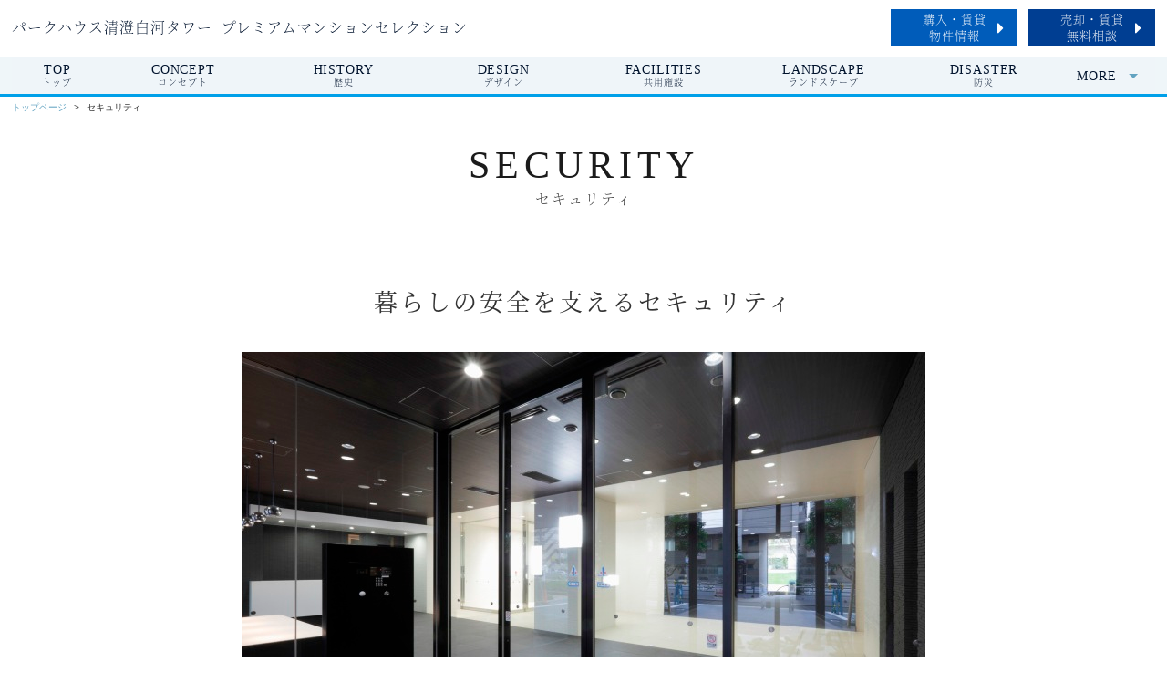

--- FILE ---
content_type: text/html; charset=UTF-8
request_url: https://ph-kiyosumishirakawa-tower.premium-mansion-selection.com/page7/
body_size: 102834
content:

<!DOCTYPE html>
<html lang="ja">
<head>
  
<meta charset="utf-8">
<meta name="description" content="『パークハウス清澄白河タワー』では、都心生活の安全と安心をより確かなものとするため、365日24時間の有人管理・警備体制が整えられています。また、オートロックを始め様々なシステムによりハイレベルなセキュリティが実現されています。">
<meta name="keywords" content="パークハウス清澄白河タワー,Parkhouse Kiyosumishirakawa Tower,セキュリティ">
<meta name="viewport" content="width=device-width, initial-scale=1.0">
<meta name="format-detection" content="telephone=no">
<link rel="shortcut icon" href="/favicons/favicon.ico">
<link rel="apple-touch-icon" href="/favicons/favicon.png">
<title>セキュリティ｜パークハウス清澄白河タワー</title>
<!--[if lt IE 9]>
<script src="http://html5shiv.googlecode.com/svn/trunk/html5.js"></script>
<script src="http://css3-mediaqueries-js.googlecode.com/svn/trunk/css3-mediaqueries.js"></script>
<![endif]-->

<!-- js_0 -->
<script>
  (function(d) {
    var config = {
      kitId: 'elg3zrj',
      scriptTimeout: 3000,
      async: true
    },
    h=d.documentElement,t=setTimeout(function(){h.className=h.className.replace(/\bwf-loading\b/g,"")+" wf-inactive";},config.scriptTimeout),tk=d.createElement("script"),f=false,s=d.getElementsByTagName("script")[0],a;h.className+=" wf-loading";tk.src='https://use.typekit.net/'+config.kitId+'.js';tk.async=true;tk.onload=tk.onreadystatechange=function(){a=this.readyState;if(f||a&&a!="complete"&&a!="loaded")return;f=true;clearTimeout(t);try{Typekit.load(config)}catch(e){}};s.parentNode.insertBefore(tk,s)
  })(document);
</script>



<!-- Google Tag Manager -->
<script>(function(w,d,s,l,i){w[l]=w[l]||[];w[l].push({'gtm.start':
new Date().getTime(),event:'gtm.js'});var f=d.getElementsByTagName(s)[0],
j=d.createElement(s),dl=l!='dataLayer'?'&l='+l:'';j.async=true;j.src=
'https://www.googletagmanager.com/gtm.js?id='+i+dl;f.parentNode.insertBefore(j,f);
})(window,document,'script','dataLayer','GTM-5V7WDH5');</script>
<!-- End Google Tag Manager -->

<link rel="stylesheet" href="https://cdnjs.cloudflare.com/ajax/libs/bxslider/4.2.12/jquery.bxslider.css">

<link rel="stylesheet" href="/assets/css/default.css">
<link rel="stylesheet" href="/assets/themes/theme_a01/css/layout.css">
<link rel="stylesheet" href="/assets/themes/theme_a01/css/layout-m.css" media="screen and (max-width: 767px)">
<link rel="stylesheet" href="/assets/themes/theme_a01/css/FloatingBanner.css">
<link rel="stylesheet" href="/assets/themes/theme_a01/css/color.css">
<link rel="stylesheet" href="/assets/themes/theme_a01/css/color-m.css" media="screen and (max-width: 767px)">
<link rel="stylesheet" href="https://use.fontawesome.com/releases/v5.6.3/css/all.css">

<script src="https://ajax.googleapis.com/ajax/libs/jquery/1.12.4/jquery.min.js"></script>
<script src="https://cdnjs.cloudflare.com/ajax/libs/bxslider/4.2.12/jquery.bxslider.min.js"></script>
<script src="https://cdnjs.cloudflare.com/ajax/libs/jquery_lazyload/1.9.7/jquery.lazyload.min.js"></script>

<script src="/assets/themes/theme_a01/js/common.js"></script>
<script src="/assets/themes/theme_a01/js/common_lazyload.js"></script>

<!-- 共通メタ系データ ここまで -->
</head>
<body class="nav-right color_1">

  
	<!-- js_1 -->
		<!-- Google Tag Manager (noscript) -->
<noscript><iframe src="https://www.googletagmanager.com/ns.html?id=GTM-5V7WDH5"
height="0" width="0" style="display:none;visibility:hidden"></iframe></noscript>
<!-- End Google Tag Manager (noscript) -->
	
	<div id="header">
		<div class="inner clearfix">
			<h1 class="left-area">
				<table>
					<tbody>
						<tr>
<!-- ヘッダーロゴは非表示にする
							<th>
								<a href="//ph-kiyosumishirakawa-tower.premium-mansion-selection.com/">
									<img src="/assets/themes/theme_a01/img/header_logo.png" class="site-logo" alt="人を、想う力。街を、想う力。三菱地所グループ">
								</a>
							</th>
-->
							<td>
								<a href="//ph-kiyosumishirakawa-tower.premium-mansion-selection.com/">
									<span class="ja tk-genmin clearfix">
										<span class="name1">パークハウス清澄白河タワー</span>
										<span class="name2">
																							プレミアムマンションセレクション
																					</span>
									</span>
								</a>
							</td>
						</tr>
					</tbody>
				</table>
			</h1>

			<div class="right-area clearfix">
				<nav>
					<div class="header-navi">
						<ul class="nav-items clearfix">
							<!-- 物件概要とMAPページリンクはここに表示させないので削除した -->

																								<li class="nav-item li_lp pc_hd link_color2">
										<a href="//ph-kiyosumishirakawa-tower.premium-mansion-selection.com/used/" target="_blank"><!--<span class="en">buy</span>--><span class="ja">購入・賃貸 物件情報</span><i class="fas fa-caret-right"></i></a>
									</li>
																																<li class="nav-item li_lp pc_hd link_color3">
										<a href="//ph-kiyosumishirakawa-tower.premium-mansion-selection.com/sell/" target="_blank"><!--<span class="en">sell</span>--><span class="ja">売却・賃貸 無料相談</span><i class="fas fa-caret-right"></i></a>
									</li>
																																																																																																																																																																																																																																																																																													
							<!-- for Mobile header Navi -->
							<!---->
						</ul>
					</div>
				</nav>
			</div>
		</div>
	</div><!-- /#header -->

	

	<style>
		.temporary-state-of-nav-item {
			width: 30px !important;
			overflow: hidden;
		}
	</style>

	<nav class="nav-outline">
		<div id="gNavi" class="nav">
			<ul class="nav-items clearfix">

										
  <li class="nav-item temporary-state-of-nav-item">
				
    

                <a href="//ph-kiyosumishirakawa-tower.premium-mansion-selection.com/" class="nav-link">
									<span class="en">top</span><!--
               --><span class="ja tk-genmin">トップ</span>
                </a>
			</li>																																																				
													
  <li class="nav-item temporary-state-of-nav-item">
				
    

                <a href="//ph-kiyosumishirakawa-tower.premium-mansion-selection.com/page4/" class="nav-link">
									<span class="en">CONCEPT</span><!--
               --><span class="ja tk-genmin">コンセプト</span>
                </a>
			</li>			
  <li class="nav-item temporary-state-of-nav-item">
				
    

                <a href="//ph-kiyosumishirakawa-tower.premium-mansion-selection.com/page3/" class="nav-link">
									<span class="en">HISTORY</span><!--
               --><span class="ja tk-genmin">歴史</span>
                </a>
			</li>			
  <li class="nav-item temporary-state-of-nav-item">
				
    

                <a href="//ph-kiyosumishirakawa-tower.premium-mansion-selection.com/page5/" class="nav-link">
									<span class="en">DESIGN</span><!--
               --><span class="ja tk-genmin">デザイン</span>
                </a>
			</li>			
  <li class="nav-item temporary-state-of-nav-item">
				
    

                <a href="//ph-kiyosumishirakawa-tower.premium-mansion-selection.com/page1/" class="nav-link">
									<span class="en">FACILITIES</span><!--
               --><span class="ja tk-genmin">共用施設</span>
                </a>
			</li>			
  <li class="nav-item temporary-state-of-nav-item">
				
    

                <a href="//ph-kiyosumishirakawa-tower.premium-mansion-selection.com/page2/" class="nav-link">
									<span class="en">LANDSCAPE</span><!--
               --><span class="ja tk-genmin">ランドスケープ</span>
                </a>
			</li>			
  <li class="nav-item temporary-state-of-nav-item">
				
    

                <a href="//ph-kiyosumishirakawa-tower.premium-mansion-selection.com/page6/" class="nav-link">
									<span class="en">DISASTER</span><!--
               --><span class="ja tk-genmin">防災</span>
                </a>
			</li>			
  <li class="nav-item temporary-state-of-nav-item">
				
    

                <a href="//ph-kiyosumishirakawa-tower.premium-mansion-selection.com/page7/" class="nav-link">
									<span class="en">SECURITY</span><!--
               --><span class="ja tk-genmin">セキュリティ </span>
                </a>
			</li>			
  <li class="nav-item temporary-state-of-nav-item">
				
    

                <a href="//ph-kiyosumishirakawa-tower.premium-mansion-selection.com/page8/" class="nav-link">
									<span class="en">LOCATION</span><!--
               --><span class="ja tk-genmin">周辺環境 </span>
                </a>
			</li>			
  <li class="nav-item temporary-state-of-nav-item">
				
    

                <a href="//ph-kiyosumishirakawa-tower.premium-mansion-selection.com/page9/" class="nav-link">
									<span class="en">STRUCTURE</span><!--
               --><span class="ja tk-genmin">構造</span>
                </a>
			</li>			
  <li class="nav-item temporary-state-of-nav-item">
				
    

                <a href="//ph-kiyosumishirakawa-tower.premium-mansion-selection.com/photogallery/" class="nav-link">
									<span class="en">photogallery</span><!--
               --><span class="ja tk-genmin">フォトギャラリー</span>
                </a>
			</li>			
  <li class="nav-item temporary-state-of-nav-item">
				
    

                <a href="//ph-kiyosumishirakawa-tower.premium-mansion-selection.com/page11/" class="nav-link">
									<span class="en">COMFORT</span><!--
               --><span class="ja tk-genmin">快適性</span>
                </a>
			</li>			
  <li class="nav-item temporary-state-of-nav-item">
				
    

                <a href="//ph-kiyosumishirakawa-tower.premium-mansion-selection.com/page14/" class="nav-link">
									<span class="en">LIFE INFO</span><!--
               --><span class="ja tk-genmin">周辺施設 </span>
                </a>
			</li>			
  <li class="nav-item temporary-state-of-nav-item">
				
    

                <a href="//ph-kiyosumishirakawa-tower.premium-mansion-selection.com/page10/" class="nav-link">
									<span class="en"> ACCESS</span><!--
               --><span class="ja tk-genmin">アクセス</span>
                </a>
			</li>			
  <li class="nav-item temporary-state-of-nav-item">
				
    

                <a href="//ph-kiyosumishirakawa-tower.premium-mansion-selection.com/map/" class="nav-link">
									<span class="en">map</span><!--
               --><span class="ja tk-genmin">現地案内図</span>
                </a>
			</li>			
  <li class="nav-item temporary-state-of-nav-item">
				
    

                <a href="//ph-kiyosumishirakawa-tower.premium-mansion-selection.com/page12/" class="nav-link">
									<span class="en">LEASE</span><!--
               --><span class="ja tk-genmin">賃貸活用</span>
                </a>
			</li>			
  <li class="nav-item temporary-state-of-nav-item">
				
    

                <a href="//ph-kiyosumishirakawa-tower.premium-mansion-selection.com/page13/" class="nav-link">
									<span class="en">SITEPOLICY</span><!--
               --><span class="ja tk-genmin">サイトポリシー</span>
                </a>
			</li>				
																																																													
  <li class="nav-item temporary-state-of-nav-item">
				
    

                <a href="//ph-kiyosumishirakawa-tower.premium-mansion-selection.com/outline/" class="nav-link">
									<span class="en">outline</span><!--
               --><span class="ja tk-genmin">物件概要</span>
                </a>
			</li>	
	<li class="nav-item dropdown" style="display:none;">
		<a href="#" class="nav-link"><span class="en">More</span></a>
		<nav>
			<div class="submenu">
				<ul class="submenu-items">
				</ul>
			</div>
		</nav>
	</li>

			</ul>
		</div>
	</nav>

	<script>
		function calibrateHeaderNavi_Pattern01(strSelector, intThreshold){
			var jqoRoot = jQuery(strSelector).eq(0);
			var jqoMore = jqoRoot.find(".dropdown").eq(0);
			var jqoSubmenuItems = jqoMore.find(".submenu-items").eq(0);
			var jqoaryNavItems = jqoRoot.find(".temporary-state-of-nav-item");
			var intLength = jqoaryNavItems.size();
			for (var index = 0; index < intLength; index++) {
				var jqoNavItem = jqoaryNavItems.eq(index);
				jqoNavItem.removeClass("temporary-state-of-nav-item");
				if (index < intThreshold) {
					// 移動はしない
				} else {
					// MORE側に移動
					var jqoCloned = jqoNavItem.clone();
					jqoCloned.removeClass("nav-item");
					jqoCloned.addClass("submenu-item");
					jqoSubmenuItems.append(jqoCloned);
					jqoNavItem.remove();
				}
			}
			if (jqoSubmenuItems.find(".submenu-item").size() > 0) {
				jqoMore.show();
			}
			return;
		}
	</script>

	<script>
		jQuery(document).ready(function(){
			window.calibrateHeaderNavi_Pattern01("#gNavi", 7);
		});
	</script>



<!-- for Mobile HB-Menu Navi -->
	<div class="mobile-nav-wrap">
		<div class="nav-overlay"></div>
		<button class="nav-toggle button"><div>nav</div></button>

		<nav>
			<!-- for Mobile HB-Menu inner Navi -->
			<div id="mNavi" class="nav">
				<ul class="nav-main-mobile">

										
  <li class="nav-item">
				
    

                <a href="//ph-kiyosumishirakawa-tower.premium-mansion-selection.com/" class="nav-link">
									<span class="en">top</span><!--
               --><span class="ja tk-genmin">トップ</span>
                </a>
			</li>																																																				
													
  <li class="nav-item">
				
    

                <a href="//ph-kiyosumishirakawa-tower.premium-mansion-selection.com/page4/" class="nav-link">
									<span class="en">CONCEPT</span><!--
               --><span class="ja tk-genmin">コンセプト</span>
                </a>
			</li>			
  <li class="nav-item">
				
    

                <a href="//ph-kiyosumishirakawa-tower.premium-mansion-selection.com/page3/" class="nav-link">
									<span class="en">HISTORY</span><!--
               --><span class="ja tk-genmin">歴史</span>
                </a>
			</li>			
  <li class="nav-item">
				
    

                <a href="//ph-kiyosumishirakawa-tower.premium-mansion-selection.com/page5/" class="nav-link">
									<span class="en">DESIGN</span><!--
               --><span class="ja tk-genmin">デザイン</span>
                </a>
			</li>			
  <li class="nav-item">
				
    

                <a href="//ph-kiyosumishirakawa-tower.premium-mansion-selection.com/page1/" class="nav-link">
									<span class="en">FACILITIES</span><!--
               --><span class="ja tk-genmin">共用施設</span>
                </a>
			</li>			
  <li class="nav-item">
				
    

                <a href="//ph-kiyosumishirakawa-tower.premium-mansion-selection.com/page2/" class="nav-link">
									<span class="en">LANDSCAPE</span><!--
               --><span class="ja tk-genmin">ランドスケープ</span>
                </a>
			</li>			
  <li class="nav-item">
				
    

                <a href="//ph-kiyosumishirakawa-tower.premium-mansion-selection.com/page6/" class="nav-link">
									<span class="en">DISASTER</span><!--
               --><span class="ja tk-genmin">防災</span>
                </a>
			</li>			
  <li class="nav-item">
				
    

                <a href="//ph-kiyosumishirakawa-tower.premium-mansion-selection.com/page7/" class="nav-link">
									<span class="en">SECURITY</span><!--
               --><span class="ja tk-genmin">セキュリティ </span>
                </a>
			</li>			
  <li class="nav-item">
				
    

                <a href="//ph-kiyosumishirakawa-tower.premium-mansion-selection.com/page8/" class="nav-link">
									<span class="en">LOCATION</span><!--
               --><span class="ja tk-genmin">周辺環境 </span>
                </a>
			</li>			
  <li class="nav-item">
				
    

                <a href="//ph-kiyosumishirakawa-tower.premium-mansion-selection.com/page9/" class="nav-link">
									<span class="en">STRUCTURE</span><!--
               --><span class="ja tk-genmin">構造</span>
                </a>
			</li>			
  <li class="nav-item">
				
    

                <a href="//ph-kiyosumishirakawa-tower.premium-mansion-selection.com/photogallery/" class="nav-link">
									<span class="en">photogallery</span><!--
               --><span class="ja tk-genmin">フォトギャラリー</span>
                </a>
			</li>			
  <li class="nav-item">
				
    

                <a href="//ph-kiyosumishirakawa-tower.premium-mansion-selection.com/page11/" class="nav-link">
									<span class="en">COMFORT</span><!--
               --><span class="ja tk-genmin">快適性</span>
                </a>
			</li>			
  <li class="nav-item">
				
    

                <a href="//ph-kiyosumishirakawa-tower.premium-mansion-selection.com/page14/" class="nav-link">
									<span class="en">LIFE INFO</span><!--
               --><span class="ja tk-genmin">周辺施設 </span>
                </a>
			</li>			
  <li class="nav-item">
				
    

                <a href="//ph-kiyosumishirakawa-tower.premium-mansion-selection.com/page10/" class="nav-link">
									<span class="en"> ACCESS</span><!--
               --><span class="ja tk-genmin">アクセス</span>
                </a>
			</li>			
  <li class="nav-item">
				
    

                <a href="//ph-kiyosumishirakawa-tower.premium-mansion-selection.com/map/" class="nav-link">
									<span class="en">map</span><!--
               --><span class="ja tk-genmin">現地案内図</span>
                </a>
			</li>			
  <li class="nav-item">
				
    

                <a href="//ph-kiyosumishirakawa-tower.premium-mansion-selection.com/page12/" class="nav-link">
									<span class="en">LEASE</span><!--
               --><span class="ja tk-genmin">賃貸活用</span>
                </a>
			</li>			
  <li class="nav-item">
				
    

                <a href="//ph-kiyosumishirakawa-tower.premium-mansion-selection.com/page13/" class="nav-link">
									<span class="en">SITEPOLICY</span><!--
               --><span class="ja tk-genmin">サイトポリシー</span>
                </a>
			</li>				
																																																													
  <li class="nav-item">
				
    

                <a href="//ph-kiyosumishirakawa-tower.premium-mansion-selection.com/outline/" class="nav-link">
									<span class="en">outline</span><!--
               --><span class="ja tk-genmin">物件概要</span>
                </a>
			</li>	
				
  <li class="nav-item">
				
    

                <a href="//ph-kiyosumishirakawa-tower.premium-mansion-selection.com/used/" class="nav-link">
									<span class="en">buy</span><!--
               --><span class="ja tk-genmin">購入・賃貸 物件情報</span>
                </a>
			</li>																																																										
							
  <li class="nav-item">
				
    

                <a href="//ph-kiyosumishirakawa-tower.premium-mansion-selection.com/sell/" class="nav-link">
									<span class="en">sell</span><!--
               --><span class="ja tk-genmin">売却・賃貸 無料相談</span>
                </a>
			</li>																																																							
				</ul>
			</div>
		</nav>
	</div>



  <div id="main">

    <ul class="breadcrumb">
      <li><a href="//ph-kiyosumishirakawa-tower.premium-mansion-selection.com/">トップページ</a></li>
      <li>セキュリティ </li>
    </ul>

    <div class="content-block">
      <div class="inner">

        <h2 class="hd1">
                      <span class="en">SECURITY</span>
                      <span class="bar"><!-- 英日タイトル間の線 --></span>
                      <span class="ja tk-genmin">セキュリティ </span>
                  </h2>

        
      </div>
    </div>

    
    
      <div class="content-block c1it">
        <div class="inner">

                      <h3 class="hd2 tk-genmin"><span>暮らしの安全を支えるセキュリティ</span></h3>
          
          <div class="card-wrap clearfix">

            
              <div class="box">

                
                                  <div class="img">
                                          <span class="image-wrap-box overlay--none">                        <img src="//ph-kiyosumishirakawa-tower.premium-mansion-selection.com/img/page7/20220207125601.jpg" alt="エントランス｜パークハウス清澄白河タワー">
                        <span class="overlay-txt">image photo</span>
                      </span>
                                      </div>
                
                                  <div class="text">
                    防犯性を高め不審者の侵入を防ぐよう、『パークハウス清澄白河タワー』では、各所にカメラ付きオートロックを設けています。安心して暮らせる住まいであるために、重要なセキュリティについて、防犯・防災の二つの視点で考えられています。
                  </div>
                
              </div>

            
          </div>

					
        </div>
      </div>

    
      <div class="content-block c1ir">
        <div class="inner">

          
          <div class="card-wrap clearfix">

            
              <div class="box">

                                  <h4 class="hd hd3">24時間有人管理体制</h4>
                
                                  <div class="img">
                                          <span class="image-wrap-box overlay--none">                        <img src="//ph-kiyosumishirakawa-tower.premium-mansion-selection.com/img/page7/20220207142601.jpg" alt="24時間有人管理イメージ｜パークハウス清澄白河タワー">
                        <span class="overlay-txt">image photo</span>
                      </span>
                                      </div>
                
                                  <div class="text">
                    『パークハウス清澄白河タワー』では、機械だけに任せず、人の目が見つめる管理が導入されています。昼は管理員やフロントスタッフが機器管理や居住者の対応を、夜は警備員による常駐など、合わせて24時間の有人管理となっています。<br />
<span style="font-size: xx-small;">※管理員・警備員の休憩時間があります。</span>
                  </div>
                
              </div>

            
          </div>

					
        </div>
      </div>

    
      <div class="content-block c1il">
        <div class="inner">

          
          <div class="card-wrap clearfix">

            
              <div class="box">

                                  <h4 class="hd hd3">24時間機械監視</h4>
                
                                  <div class="img">
                                          <span class="image-wrap-box overlay--none">                        <img src="//ph-kiyosumishirakawa-tower.premium-mansion-selection.com/img/page7/20220207142602.jpg" alt="24時間機械監視イメージ｜パークハウス清澄白河タワー">
                        <span class="overlay-txt">image photo</span>
                      </span>
                                      </div>
                
                                  <div class="text">
                    MT24セキュリティシステムが採用されています。これにより、共用部の異常発生、住戸内の火災・防犯までの対応体制が整備されています。異常信号はコールセンターと警備会社で監視しているため、それぞれの連携によって警備員や技術スタッフなど、それぞれのケースに合わせた迅速な出動体制が実現されています。
                  </div>
                
              </div>

            
          </div>

					
        </div>
      </div>

    
      <div class="content-block c2it">
        <div class="inner">

          
          <div class="card-wrap clearfix">

            
              <div class="box">

                                  <h4 class="hd hd3">玄関ドアのセキュリティ</h4>
                
                                  <div class="img">
                                          <span class="image-wrap-box overlay--none">                        <img src="//ph-kiyosumishirakawa-tower.premium-mansion-selection.com/img/page7/20220207143801.jpg" alt="玄関ドアセキュリティイメージ｜パークハウス清澄白河タワー">
                        <span class="overlay-txt">image photo</span>
                      </span>
                                      </div>
                
                                  <div class="text">
                    玄関ドアには、不審者の多様な侵入手口に対してのセキュリティが施されています。不審者が解錠するまでの時間を延ばすためのダブルロックや、サムターン回し（扉に穴を空け、曲げ金具を差し込み、サムターンを内側から回して開錠される）対策、更に、扉と枠の隙間からバール等を差し込まれ、扉ごと破壊されることを防ぐ機能も備わっています。
                  </div>
                
              </div>

            
              <div class="box">

                                  <h4 class="hd hd3">監視カメラ</h4>
                
                                  <div class="img">
                                          <span class="image-wrap-box overlay--none">                        <img src="//ph-kiyosumishirakawa-tower.premium-mansion-selection.com/img/page7/20220207142604.jpg" alt="監視カメライメージ｜パークハウス清澄白河タワー">
                        <span class="overlay-txt">image photo</span>
                      </span>
                                      </div>
                
                                  <div class="text">
                    建物内各所に監視カメラ（ITV）が設置されています。管理事務室（防災センター）にて24時間録画されています。
                  </div>
                
              </div>

            
              <div class="box">

                                  <h4 class="hd hd3">地下駐車場（バイク置場）</h4>
                
                                  <div class="img">
                                          <span class="image-wrap-box overlay--none">                        <img src="//ph-kiyosumishirakawa-tower.premium-mansion-selection.com/img/page7/20220207142605.jpg" alt="駐輪場｜パークハウス清澄白河タワー">
                        <span class="overlay-txt">image photo</span>
                      </span>
                                      </div>
                
                                  <div class="text">
                    駐車場（バイク置場）は雨に濡れない地下階に設置されています。駐車場進入路には居住者専用リモコンの操作により開閉するグリルシャッターが設置され、外部からの侵入、盗難、いたずらから守られています。グリルシャッターから住戸玄関までは、幾重のセキュリティ・ラインが施され、安心感を高めています。また、地下1階サブエントランスから住まいまで、エレベーターでダイレクトにアプローチできますので、雨の日も濡れずに自宅と駐車場間を行き来できます。
                  </div>
                
              </div>

            
              <div class="box">

                                  <h4 class="hd hd3">駐輪場棟</h4>
                
                                  <div class="img">
                                          <span class="image-wrap-box overlay--none">                        <img src="//ph-kiyosumishirakawa-tower.premium-mansion-selection.com/img/page7/20220207142606.jpg" alt="駐輪場｜パークハウス清澄白河タワー">
                        <span class="overlay-txt">image photo</span>
                      </span>
                                      </div>
                
                                  <div class="text">
                    駐輪場は、住宅と別棟に設置されています。外部から見た建物の美観を守るだけではなく、自転車も屋内に駐輪できるため風雨にさらされません。また駐輪場棟もオートロックとされているため、盗難やいたずらから守られています。駐輪場棟は2階建。エレベーターも設置しています。
                  </div>
                
              </div>

            
          </div>

					
        </div>
      </div>

    
      <div class="content-block c1it">
        <div class="inner">

          
          <div class="card-wrap clearfix">

            
              <div class="box">

                
                
                                  <div class="text">
                    <span style="font-size: xx-small;">※掲載している画像、素材(テキストを含む)などの情報は、分譲当時、竣工時、または当サイト制作時に作成、撮影したものであり、実際とは異なる場合がございます。<br />
※掲載している画像、素材などの情報の一部には、イメージが含まれており、実際とは異なる場合がございます。</span>
                  </div>
                
              </div>

            
          </div>

					
        </div>
      </div>

    
  </div><!-- /#main -->

  
  <div id="footer" class="footer clearfix">

    <div class="footer-contents">
			<!-- .foot-nav 初期の位置はココ -->

      <div class="foot-info clearfix">

        <div class="foot-info-inner-center">
					
					<div class="foot-nav">
						<ul class="clearfix">

										
  <li>
                  <a href="//ph-kiyosumishirakawa-tower.premium-mansion-selection.com/">
                    <span>トップ</span>
                  </a>
              </li>																																																				
													
  <li>
                  <a href="//ph-kiyosumishirakawa-tower.premium-mansion-selection.com/page4/">
                    <span>コンセプト</span>
                  </a>
              </li>			
  <li>
                  <a href="//ph-kiyosumishirakawa-tower.premium-mansion-selection.com/page3/">
                    <span>歴史</span>
                  </a>
              </li>			
  <li>
                  <a href="//ph-kiyosumishirakawa-tower.premium-mansion-selection.com/page5/">
                    <span>デザイン</span>
                  </a>
              </li>			
  <li>
                  <a href="//ph-kiyosumishirakawa-tower.premium-mansion-selection.com/page1/">
                    <span>共用施設</span>
                  </a>
              </li>			
  <li>
                  <a href="//ph-kiyosumishirakawa-tower.premium-mansion-selection.com/page2/">
                    <span>ランドスケープ</span>
                  </a>
              </li>			
  <li>
                  <a href="//ph-kiyosumishirakawa-tower.premium-mansion-selection.com/page6/">
                    <span>防災</span>
                  </a>
              </li>			
  <li>
                  <a href="//ph-kiyosumishirakawa-tower.premium-mansion-selection.com/page7/">
                    <span>セキュリティ </span>
                  </a>
              </li>			
  <li>
                  <a href="//ph-kiyosumishirakawa-tower.premium-mansion-selection.com/page8/">
                    <span>周辺環境 </span>
                  </a>
              </li>			
  <li>
                  <a href="//ph-kiyosumishirakawa-tower.premium-mansion-selection.com/page9/">
                    <span>構造</span>
                  </a>
              </li>			
  <li>
                  <a href="//ph-kiyosumishirakawa-tower.premium-mansion-selection.com/photogallery/">
                    <span>フォトギャラリー</span>
                  </a>
              </li>			
  <li>
                  <a href="//ph-kiyosumishirakawa-tower.premium-mansion-selection.com/page11/">
                    <span>快適性</span>
                  </a>
              </li>			
  <li>
                  <a href="//ph-kiyosumishirakawa-tower.premium-mansion-selection.com/page14/">
                    <span>周辺施設 </span>
                  </a>
              </li>			
  <li>
                  <a href="//ph-kiyosumishirakawa-tower.premium-mansion-selection.com/page10/">
                    <span>アクセス</span>
                  </a>
              </li>			
  <li>
                  <a href="//ph-kiyosumishirakawa-tower.premium-mansion-selection.com/map/">
                    <span>現地案内図</span>
                  </a>
              </li>			
  <li>
                  <a href="//ph-kiyosumishirakawa-tower.premium-mansion-selection.com/page12/">
                    <span>賃貸活用</span>
                  </a>
              </li>			
  <li>
                  <a href="//ph-kiyosumishirakawa-tower.premium-mansion-selection.com/page13/">
                    <span>サイトポリシー</span>
                  </a>
              </li>				
																																																													
  <li>
                  <a href="//ph-kiyosumishirakawa-tower.premium-mansion-selection.com/outline/">
                    <span>物件概要</span>
                  </a>
              </li>	
				
  <li>
                  <a href="//ph-kiyosumishirakawa-tower.premium-mansion-selection.com/used/">
                    <span>購入・賃貸 物件情報</span>
                  </a>
              </li>																																																										
							
  <li>
                  <a href="//ph-kiyosumishirakawa-tower.premium-mansion-selection.com/sell/">
                    <span>売却・賃貸 無料相談</span>
                  </a>
              </li>																																																							
						</ul>
					</div><!-- .foot-nav -->

        </div>

        <div class="foot-info-inner-left">
                      <span class="mansion-name-txt tk-genmin">
								<span>パークハウス清澄白河タワー</span>
              								<span>プレミアムマンションセレクション</span>
                          </span>
          
					<p class="corp">
												<img src="/assets/themes/theme__common/img/main_logo-01.png" class="site-logo mitsubishi-site-logo" alt="三菱地所ハウスネット株式会社">
													<span>門前仲町営業所</span>
											</p>
					<div class="info-txt">
						<p class="tk-genmin">
							<span class="eigyo-wrap">
																	<span class="eigyo-txt">営業時間&nbsp;9:30～18:00</span>
																									<span class="close-txt">定休日&#58;&nbsp;毎週水曜日および第1、第3火曜日</span>
															</span>
							<span class="tel-wrap">
																											<img src="/assets/themes/theme_a01/img/icon-footer-freeDial.png" class="ico tel-before" alt="FreeDial">
																		<span class="tel pc" x-ms-format-detection="none">0120-002-141</span>
									<span class="tel mb" x-ms-format-detection="none">
										<a href="tel:0120002141">
											0120-002-141
										</a>
									</span>
															</span>
						</p>
					</div>
        </div>

        <div class="foot-info-inner-right tk-genmin">
          <img src="/assets/themes/theme_a01/img/footer_group_logo.png" class="group-logo" alt="人を、想う力。街を、想う力。三菱地所グループ">
					<img src="/assets/themes/theme_a01/img/footer_group_logo_tab.png" class="group-logo tab" alt="人を、想う力。街を、想う力。三菱地所グループ">
                                    								<a href="//ph-kiyosumishirakawa-tower.premium-mansion-selection.com/used/" class="t1" target="_blank">
									<span class="bnr-buy">購入・賃貸 物件情報<i class="fas fa-caret-right"></i></span>
								</a>
                                                              								<a href="//ph-kiyosumishirakawa-tower.premium-mansion-selection.com/sell/" class="t2" target="_blank">
									<span class="bnr-sell">売却・賃貸 無料相談<i class="fas fa-caret-right"></i></span>
								</a>
                                                                                                                                                                                                                                                                                                                                                                                                                                                                                                                                                                                                                                                                                                                                                                                                                                                                                                                                            </div>

      </div><!-- .foot-info END -->
    </div><!-- .footer-contents END -->

    
    <div class="foot-sitelink">
      <table class="site-link-all js_acc_sitelink">
        <tbody>
          <tr style="display: none;">
            <th class="site-logo">
                            <img class="site-selection-logo mitsubishi-selection-logo" src="/assets/themes/theme__common/img/site_link_logo-01.png" alt="三菱地所ハウスネット株式会社">
              <!--<p class="site-selection">マンションサイト一覧</p>-->
            </th><!-- .list-logo END -->
          </tr>
          <tr>
            <td class="site-link-list">
              <!-- 管理画面：関連サイトリンク編集 より入力されたリンク（常時表示） -->
              <ul class="other-sites-splited-1">
                                  <li class="label">
                                          <span class="label-txt">お役立ち情報</span>
                                      </li>
                                  <li class="link">
                                          <a href="https://www.mec-h.com/" target="_blank">
                        三菱地所の住まいリレー
                                                  <img class="icon-open-in-new" src="/assets/themes/theme__common/img/icon-open_in_new.svg" alt="外部サイトが開きます">
                                              </a>
                                      </li>
                                  <li class="link">
                                          <a href="https://www.mec-h.com/selection" target="_blank">
                        マンションセレクション
                                                  <img class="icon-open-in-new" src="/assets/themes/theme__common/img/icon-open_in_new.svg" alt="外部サイトが開きます">
                                              </a>
                                      </li>
                                  <li class="link">
                                          <a href="https://www.mec-h.com/sell/flow" target="_blank">
                        売却の流れ
                                                  <img class="icon-open-in-new" src="/assets/themes/theme__common/img/icon-open_in_new.svg" alt="外部サイトが開きます">
                                              </a>
                                      </li>
                                  <li class="link">
                                          <a href="https://www.mec-h.com/buy/flow" target="_blank">
                        購入の流れ
                                                  <img class="icon-open-in-new" src="/assets/themes/theme__common/img/icon-open_in_new.svg" alt="外部サイトが開きます">
                                              </a>
                                      </li>
                              </ul>
              <!-- 管理画面：関連サイトリンク編集 より入力されたリンク（初期非表示） -->
              <ul class="other-sites-splited-2 js_kakusu_items" style="display: none;">
                                  <li class="label">
                                          <span class="label-txt">東京都のプレミアムマンションセレクション</span>
                                      </li>
                                  <li class="link">
                                          <a href="https://tphg-sanbancho.premium-mansion-selection.com/" target="_blank">
                        ザ・パークハウスグラン三番町
                                              </a>
                                      </li>
                                  <li class="link">
                                          <a href="https://tphg-chidorigafuchi.premium-mansion-selection.com/" target="_blank">
                        ザ・パークハウスグラン千鳥ヶ淵
                                              </a>
                                      </li>
                                  <li class="link">
                                          <a href="https://tphg-sanbancho26.premium-mansion-selection.com/" target="_blank">
                        ザ・パークハウスグラン三番町26
                                              </a>
                                      </li>
                                  <li class="link">
                                          <a href="https://bancho-ph.premium-mansion-selection.com/" target="_blank">
                        番町パークハウス
                                              </a>
                                      </li>
                                  <li class="link">
                                          <a href="https://sanbancho-p-t.premium-mansion-selection.com/" target="_blank">
                        三番町パークテラス桜苑
                                              </a>
                                      </li>
                                  <li class="link">
                                          <a href="https://harumitowers.com/" target="_blank">
                        ザ・パークハウス晴海タワーズ
                                              </a>
                                      </li>
                                  <li class="link">
                                          <a href="https://tph-tsukishima-ds.premium-mansion-selection.com/" target="_blank">
                        ザ・パークハウス月島ディアスタ
                                              </a>
                                      </li>
                                  <li class="link">
                                          <a href="https://tph-nihonbashikakigarachour.premium-mansion-selection.com/" target="_blank">
                        ザ・パークハウス日本橋蛎殻町レジデンス
                                              </a>
                                      </li>
                                  <li class="link">
                                          <a href="https://tph-nihonbashiodemmacho.premium-mansion-selection.com/" target="_blank">
                        ザ・パークハウス日本橋大伝馬町
                                              </a>
                                      </li>
                                  <li class="link">
                                          <a href="https://ginza-tower.premium-mansion-selection.com/" target="_blank">
                        銀座タワー
                                              </a>
                                      </li>
                                  <li class="link">
                                          <a href="https://tphg-azabusendaizaka.premium-mansion-selection.com/" target="_blank">
                        ザ・パークハウスグラン麻布仙台坂
                                              </a>
                                      </li>
                                  <li class="link">
                                          <a href="https://tph-nishiazabu-r.premium-mansion-selection.com/" target="_blank">
                        ザ・パークハウス西麻布レジデンス
                                              </a>
                                      </li>
                                  <li class="link">
                                          <a href="https://tph-nishiazabu-kasumicho.premium-mansion-selection.com/" target="_blank">
                        ザ・パークハウス西麻布霞町
                                              </a>
                                      </li>
                                  <li class="link">
                                          <a href="https://tph-shirokanenichome-tower.premium-mansion-selection.com/" target="_blank">
                        ザ・パークハウス白金二丁目タワー
                                              </a>
                                      </li>
                                  <li class="link">
                                          <a href="https://tphu-shirokane.premium-mansion-selection.com/" target="_blank">
                        ザ・パークハウスアーバンス白金
                                              </a>
                                      </li>
                                  <li class="link">
                                          <a href="https://tph-shirokane.premium-mansion-selection.com/" target="_blank">
                        ザ・パークハウス白金
                                              </a>
                                      </li>
                                  <li class="link">
                                          <a href="https://tph-takanawa-tower.premium-mansion-selection.com/" target="_blank">
                        ザ・パークハウス高輪タワー
                                              </a>
                                      </li>
                                  <li class="link">
                                          <a href="https://tph-takanawamatsugaoka.premium-mansion-selection.com/" target="_blank">
                        ザ・パークハウス高輪松ヶ丘
                                              </a>
                                      </li>
                                  <li class="link">
                                          <a href="https://tph-motoazabu.premium-mansion-selection.com/" target="_blank">
                        ザ・パークハウス元麻布
                                              </a>
                                      </li>
                                  <li class="link">
                                          <a href="https://tph-mita-garden.premium-mansion-selection.com/" target="_blank">
                        ザ・パークハウス三田ガーデン レジデンス＆タワー
                                              </a>
                                      </li>
                                  <li class="link">
                                          <a href="https://tph-mita-tower.premium-mansion-selection.com/" target="_blank">
                        ザ・パークハウス三田タワー
                                              </a>
                                      </li>
                                  <li class="link">
                                          <a href="https://tph-azabugaien-nishidori.premium-mansion-selection.com/" target="_blank">
                        ザ・パークハウス麻布外苑西通り
                                              </a>
                                      </li>
                                  <li class="link">
                                          <a href="https://tph-akasaka-r.premium-mansion-selection.com/" target="_blank">
                        ザ・パークハウス赤坂レジデンス
                                              </a>
                                      </li>
                                  <li class="link">
                                          <a href="https://tph-atagotoranomon.premium-mansion-selection.com/" target="_blank">
                        ザ・パークハウス愛宕虎ノ門
                                              </a>
                                      </li>
                                  <li class="link">
                                          <a href="https://ph-akasakashinsaka.premium-mansion-selection.com/" target="_blank">
                        パークハウス赤坂新坂
                                              </a>
                                      </li>
                                  <li class="link">
                                          <a href="https://ph-roppongi.premium-mansion-selection.com/" target="_blank">
                        パークハウス六本木
                                              </a>
                                      </li>
                                  <li class="link">
                                          <a href="https://ph-akasakahikawa.premium-mansion-selection.com/" target="_blank">
                        パークハウス赤坂氷川
                                              </a>
                                      </li>
                                  <li class="link">
                                          <a href="https://azabudai-ph.premium-mansion-selection.com/" target="_blank">
                        麻布台パークハウス
                                              </a>
                                      </li>
                                  <li class="link">
                                          <a href="https://nogizaka-ph.premium-mansion-selection.com/" target="_blank">
                        乃木坂パークハウス
                                              </a>
                                      </li>
                                  <li class="link">
                                          <a href="https://mita-garden-hills.premium-mansion-selection.com/" target="_blank">
                        三田ガーデンヒルズ
                                              </a>
                                      </li>
                                  <li class="link">
                                          <a href="https://pc-azabujuban-the-tower.premium-mansion-selection.com/" target="_blank">
                        パークコート麻布十番ザタワー
                                              </a>
                                      </li>
                                  <li class="link">
                                          <a href="https://tphg-minamiaoyama.premium-mansion-selection.com/" target="_blank">
                        ザ・パークハウスグラン南青山
                                              </a>
                                      </li>
                                  <li class="link">
                                          <a href="https://minamiaoyama-t-tokiwamatsu-f.premium-mansion-selection.com/" target="_blank">
                        南青山テラス 常磐松フォレスト
                                              </a>
                                      </li>
                                  <li class="link">
                                          <a href="https://tph-shinjyuku-tower.premium-mansion-selection.com/" target="_blank">
                        ザ・パークハウス新宿タワー
                                              </a>
                                      </li>
                                  <li class="link">
                                          <a href="https://tph-waseda.premium-mansion-selection.com/" target="_blank">
                        ザ・パークハウス早稲田
                                              </a>
                                      </li>
                                  <li class="link">
                                          <a href="https://tph-koishikawakourakuen.premium-mansion-selection.com/" target="_blank">
                        ザ・パークハウス小石川後楽園
                                              </a>
                                      </li>
                                  <li class="link">
                                          <a href="https://tph-kohinata.premium-mansion-selection.com/" target="_blank">
                        ザ・パークハウス小日向
                                              </a>
                                      </li>
                                  <li class="link">
                                          <a href="https://tph-bunnkyouedogawabashi.premium-mansion-selection.com/" target="_blank">
                        ザ・パークハウス文京江戸川橋
                                              </a>
                                      </li>
                                  <li class="link">
                                          <a href="https://tph-hongou.premium-mansion-selection.com/" target="_blank">
                        ザ・パークハウス本郷
                                              </a>
                                      </li>
                                  <li class="link">
                                          <a href="https://ph-hakusangotenmachi.premium-mansion-selection.com/" target="_blank">
                        パークハウス白山御殿町
                                              </a>
                                      </li>
                                  <li class="link">
                                          <a href="https://hongo-ph.premium-mansion-selection.com/" target="_blank">
                        本郷パークハウス ザ・プレミアフォート
                                              </a>
                                      </li>
                                  <li class="link">
                                          <a href="https://pc-bunkyokoishikawa-ttr.premium-mansion-selection.com" target="_blank">
                        パークコート文京小石川 ザ・タワー
                                              </a>
                                      </li>
                                  <li class="link">
                                          <a href="https://koishikawa-thre.premium-mansion-selection.com/" target="_blank">
                        小石川ザ・レジデンス
                                              </a>
                                      </li>
                                  <li class="link">
                                          <a href="https://tph-ebisuminami.premium-mansion-selection.com/" target="_blank">
                        ザ・パークハウス恵比寿南
                                              </a>
                                      </li>
                                  <li class="link">
                                          <a href="https://tph-hiroohanezawa.premium-mansion-selection.com/" target="_blank">
                        ザ・パークハウス広尾羽澤
                                              </a>
                                      </li>
                                  <li class="link">
                                          <a href="https://tph-shinjyukugyoennishi.premium-mansion-selection.com/" target="_blank">
                        ザ・パークハウス新宿御苑西
                                              </a>
                                      </li>
                                  <li class="link">
                                          <a href="https://hiroo-gf.premium-mansion-selection.com/" target="_blank">
                        広尾ガーデンフォレスト
                                              </a>
                                      </li>
                                  <li class="link">
                                          <a href="https://shibuya-eins.premium-mansion-selection.com/" target="_blank">
                        渋谷アインス
                                              </a>
                                      </li>
                                  <li class="link">
                                          <a href="https://tph-ueno.premium-mansion-selection.com/" target="_blank">
                        ザ・パークハウス上野
                                              </a>
                                      </li>
                                  <li class="link">
                                          <a href="https://asakusa-tower.premium-mansion-selection.com/" target="_blank">
                        浅草タワー
                                              </a>
                                      </li>
                                  <li class="link">
                                          <a href="https://tph-toyochosuihinkaku.premium-mansion-selection.com/" target="_blank">
                        ザ・パークハウス東陽町翠賓閣
                                              </a>
                                      </li>
                                  <li class="link">
                                          <a href="https://ph-kiyosumishirakawa.premium-mansion-selection.com/" target="_blank">
                        パークハウス清澄白河
                                              </a>
                                      </li>
                                  <li class="link">
                                          <a href="https://ph-kiyosumishirakawa-tower.premium-mansion-selection.com/" target="_blank">
                        パークハウス清澄白河タワー
                                              </a>
                                      </li>
                                  <li class="link">
                                          <a href="https://sarueonshikouen-r.premium-mansion-selection.com/" target="_blank">
                        猿江恩賜公園レジデンス
                                              </a>
                                      </li>
                                  <li class="link">
                                          <a href="https://wcomfort-towers.premium-mansion-selection.com/" target="_blank">
                        Wコンフォートタワーズ
                                              </a>
                                      </li>
                                  <li class="link">
                                          <a href="https://senju-t-tower.premium-mansion-selection.com/" target="_blank">
                        千住ザ・タワー
                                              </a>
                                      </li>
                                  <li class="link">
                                          <a href="https://tph-nakano-tower.premium-mansion-selection.com/" target="_blank">
                        ザ・パークハウス中野タワー
                                              </a>
                                      </li>
                                  <li class="link">
                                          <a href="https://tph-aoto.premium-mansion-selection.com/" target="_blank">
                        ザ・パークハウス青砥
                                              </a>
                                      </li>
                                  <li class="link">
                                          <a href="https://tph-kamisaginomiya.premium-mansion-selection.com/" target="_blank">
                        ザ・パークハウス上鷺宮
                                              </a>
                                      </li>
                                  <li class="link">
                                          <a href="https://tph-nakanoyayoicho-t.premium-mansion-selection.com/" target="_blank">
                        ザ・パークハウス中野弥生町テラス
                                              </a>
                                      </li>
                                  <li class="link">
                                          <a href="https://ph-higashinakano-rg.premium-mansion-selection.com/" target="_blank">
                        パークハウス東中野リヴゴーシュ
                                              </a>
                                      </li>
                                  <li class="link">
                                          <a href="https://tph-suginamikamiigusa.premium-mansion-selection.com/" target="_blank">
                        ザ・パークハウス杉並上井草
                                              </a>
                                      </li>
                                  <li class="link">
                                          <a href="https://ph-asagaya-r.premium-mansion-selection.com/" target="_blank">
                        パークハウス阿佐ヶ谷レジデンス
                                              </a>
                                      </li>
                                  <li class="link">
                                          <a href="https://ph-suginamitakaido.premium-mansion-selection.com/" target="_blank">
                        パークハウス杉並高井戸
                                              </a>
                                      </li>
                                  <li class="link">
                                          <a href="https://takaido-ph.premium-mansion-selection.com/" target="_blank">
                        高井戸パークハウス
                                              </a>
                                      </li>
                                  <li class="link">
                                          <a href="https://bls-takaido-ekimae.premium-mansion-selection.com/" target="_blank">
                        BELISTA高井戸駅前
                                              </a>
                                      </li>
                                  <li class="link">
                                          <a href="https://famillegrand-takaido-duplex.premium-mansion-selection.com/" target="_blank">
                        ファミールグラン高井戸デュープレックス
                                              </a>
                                      </li>
                                  <li class="link">
                                          <a href="https://tph-oimachir.premium-mansion-selection.com/" target="_blank">
                        ザ・パークハウス大井町レジデンス
                                              </a>
                                      </li>
                                  <li class="link">
                                          <a href="https://tph-togoshikouen-tower.premium-mansion-selection.com/" target="_blank">
                        ザ・パークハウス戸越公園タワー
                                              </a>
                                      </li>
                                  <li class="link">
                                          <a href="https://tph-osaki.premium-mansion-selection.com/" target="_blank">
                        ザ・パークハウス大崎
                                              </a>
                                      </li>
                                  <li class="link">
                                          <a href="https://ph-ikedayamapark-shirokanedainomori.premium-mansion-selection.com/" target="_blank">
                        パークハウス池田山公園－白金台の杜－
                                              </a>
                                      </li>
                                  <li class="link">
                                          <a href="https://pp-shinagawaseaside-ttr.premium-mansion-selection.com/" target="_blank">
                        プライムパークス品川シーサイド ザ・タワー
                                              </a>
                                      </li>
                                  <li class="link">
                                          <a href="https://pp-shinagawaseaside-tr.premium-mansion-selection.com/" target="_blank">
                        プライムパークス品川シーサイド ザ・レジデンス
                                              </a>
                                      </li>
                                  <li class="link">
                                          <a href="https://midsouthern-r-gotenyama.premium-mansion-selection.com/" target="_blank">
                        ミッドサザン・レジデンス御殿山
                                              </a>
                                      </li>
                                  <li class="link">
                                          <a href="https://ph-suwayama-presence.premium-mansion-selection.com/" target="_blank">
                        パークハウス諏訪山PRESENCE
                                              </a>
                                      </li>
                                  <li class="link">
                                          <a href="https://ph-tamagawa.premium-mansion-selection.com/" target="_blank">
                        パークハウス多摩川
                                              </a>
                                      </li>
                                  <li class="link">
                                          <a href="https://t-riverplace.premium-mansion-selection.com/" target="_blank">
                        ザ・リバープレイス
                                              </a>
                                      </li>
                                  <li class="link">
                                          <a href="https://tg-otatamagawa.premium-mansion-selection.com/" target="_blank">
                        ザ・ガーデンズ大田多摩川
                                              </a>
                                      </li>
                                  <li class="link">
                                          <a href="https://tph-seijosaikei.premium-mansion-selection.com/" target="_blank">
                        ザ・パークハウス成城彩景
                                              </a>
                                      </li>
                                  <li class="link">
                                          <a href="https://tph-kyodo-r.premium-mansion-selection.com/" target="_blank">
                        ザ・パークハウス経堂レジデンス
                                              </a>
                                      </li>
                                  <li class="link">
                                          <a href="https://ph-forestlier.premium-mansion-selection.com/" target="_blank">
                        パークハウスフォレストリエ
                                              </a>
                                      </li>
                                  <li class="link">
                                          <a href="https://ttr-ootsuka.premium-mansion-selection.com/" target="_blank">
                        ザ・タワーレジデンス大塚
                                              </a>
                                      </li>
                                  <li class="link">
                                          <a href="https://tph-akabane.premium-mansion-selection.com/" target="_blank">
                        ザ・パークハウス赤羽
                                              </a>
                                      </li>
                                  <li class="link">
                                          <a href="https://tpho-akabaneshimo.premium-mansion-selection.com/" target="_blank">
                        ザ・パークハウスオイコス赤羽志茂
                                              </a>
                                      </li>
                                  <li class="link">
                                          <a href="https://gardencrosstokyoouji.premium-mansion-selection.com/" target="_blank">
                        ガーデンクロス東京王子
                                              </a>
                                      </li>
                                  <li class="link">
                                          <a href="https://tg-tokyooji.premium-mansion-selection.com/" target="_blank">
                        ザ・ガーデンズ東京王子
                                              </a>
                                      </li>
                                  <li class="link">
                                          <a href="https://tph-itabashioo.premium-mansion-selection.com/" target="_blank">
                        ザ・パークハウス板橋大山大楠ノ杜
                                              </a>
                                      </li>
                                  <li class="link">
                                          <a href="https://tph-musashinonakacho.premium-mansion-selection.com/" target="_blank">
                        ザ・パークハウス武蔵野中町
                                              </a>
                                      </li>
                                  <li class="link">
                                          <a href="https://musashino-towers.premium-mansion-selection.com/" target="_blank">
                        武蔵野タワーズ
                                              </a>
                                      </li>
                                  <li class="link">
                                          <a href="https://gtower-mitaka.premium-mansion-selection.com/" target="_blank">
                        グレーシアタワー三鷹
                                              </a>
                                      </li>
                                  <li class="link">
                                          <a href="https://tph-kokubunji-shikinomori.premium-mansion-selection.com/" target="_blank">
                        ザ・パークハウス国分寺四季の森
                                              </a>
                                      </li>
                                  <li class="label">
                                          <span class="label-txt">神奈川県のプレミアムマンションセレクション</span>
                                      </li>
                                  <li class="link">
                                          <a href="https://tph-yokohamashinkoyasu-g.premium-mansion-selection.com/" target="_blank">
                        ザ・パークハウス横浜新子安ガーデン
                                              </a>
                                      </li>
                                  <li class="link">
                                          <a href="https://tph-yokohamashinkoyasu-f.premium-mansion-selection.com/" target="_blank">
                        ザ・パークハウス横浜新子安フロント
                                              </a>
                                      </li>
                                  <li class="link">
                                          <a href="https://nb-yokohama-tower-r.premium-mansion-selection.com/" target="_blank">
                        ナビューレ横浜タワーレジデンス
                                              </a>
                                      </li>
                                  <li class="link">
                                          <a href="https://t-yokohama-towers.premium-mansion-selection.com/" target="_blank">
                        ザ・ヨコハマタワーズ
                                              </a>
                                      </li>
                                  <li class="link">
                                          <a href="https://mm-towers-f.premium-mansion-selection.com/" target="_blank">
                        M.M.TOWERS FORESIS
                                              </a>
                                      </li>
                                  <li class="link">
                                          <a href="https://mm-towers.premium-mansion-selection.com/" target="_blank">
                        M.M.TOWERS
                                              </a>
                                      </li>
                                  <li class="link">
                                          <a href="https://bls-yokohama.premium-mansion-selection.com/" target="_blank">
                        BELISTA横浜
                                              </a>
                                      </li>
                                  <li class="link">
                                          <a href="https://tph-higashitotsuka-r.premium-mansion-selection.com/" target="_blank">
                        ザ・パークハウス東戸塚レジデンス
                                              </a>
                                      </li>
                                  <li class="link">
                                          <a href="https://tpho-kamakuraofuna.premium-mansion-selection.com/" target="_blank">
                        ザ・パークハウスオイコス鎌倉大船
                                              </a>
                                      </li>
                                  <li class="link">
                                          <a href="https://bls-tower-higashitotsuka.premium-mansion-selection.com/" target="_blank">
                        BELISTAタワー東戸塚
                                              </a>
                                      </li>
                                  <li class="link">
                                          <a href="https://fortonhills.premium-mansion-selection.com/" target="_blank">
                        フォートンヒルズ
                                              </a>
                                      </li>
                                  <li class="link">
                                          <a href="https://ctower-musashikosugi.premium-mansion-selection.com/" target="_blank">
                        シティタワー武蔵小杉
                                              </a>
                                      </li>
                                  <li class="link">
                                          <a href="https://pc-musashikosugi-tgw-tower.premium-mansion-selection.com/" target="_blank">
                        パークシティ武蔵小杉ザ・グランドウイングタワー
                                              </a>
                                      </li>
                                  <li class="link">
                                          <a href="https://pc-musashikosugi-sf-tower.premium-mansion-selection.com/" target="_blank">
                        パークシティ武蔵小杉ステーションフォレストタワー
                                              </a>
                                      </li>
                                  <li class="link">
                                          <a href="https://pc-musashikosugi-tg-towers.premium-mansion-selection.com/" target="_blank">
                        パークシティ武蔵小杉ザ・ガーデンタワーズ
                                              </a>
                                      </li>
                                  <li class="link">
                                          <a href="https://lietcourtmusashikosugi-ctower.premium-mansion-selection.com/" target="_blank">
                        リエトコート武蔵小杉ザ・クラッシィタワー/イーストタワー
                                              </a>
                                      </li>
                                  <li class="link">
                                          <a href="https://the-kosugi-tower.premium-mansion-selection.com/" target="_blank">
                        ザ・コスギタワー（THE KOSUGI TOWER）
                                              </a>
                                      </li>
                                  <li class="link">
                                          <a href="https://ptower-musashikosugi.premium-mansion-selection.com/" target="_blank">
                        プラウドタワー武蔵小杉
                                              </a>
                                      </li>
                                  <li class="label">
                                          <span class="label-txt">埼玉県のプレミアムマンションセレクション</span>
                                      </li>
                                  <li class="link">
                                          <a href="https://tph-urawa-tower.premium-mansion-selection.com/" target="_blank">
                        ザ・パークハウス浦和タワー
                                              </a>
                                      </li>
                                  <li class="link">
                                          <a href="https://tr-saitamashintoshin.premium-mansion-selection.com/" target="_blank">
                        ザ・レジデンスさいたま新都心
                                              </a>
                                      </li>
                                  <li class="link">
                                          <a href="https://musashiurawaskygarden.premium-mansion-selection.com/" target="_blank">
                        武蔵浦和SKY＆GARDEN
                                              </a>
                                      </li>
                                  <li class="label">
                                          <span class="label-txt">千葉県のプレミアムマンションセレクション</span>
                                      </li>
                                  <li class="link">
                                          <a href="https://tph-shinurayasu-marinevilla.premium-mansion-selection.com/" target="_blank">
                        ザ・パークハウス新浦安マリンヴィラ
                                              </a>
                                      </li>
                                  <li class="link">
                                          <a href="https://tph-tsudanumamaebaragarden.premium-mansion-selection.com/" target="_blank">
                        ザ・パークハウス津田沼前原ガーデン
                                              </a>
                                      </li>
                                  <li class="link">
                                          <a href="https://tph-tsudanuma-kanadenomori.premium-mansion-selection.com/" target="_blank">
                        ザ・パークハウス津田沼奏の杜
                                              </a>
                                      </li>
                                  <li class="link">
                                          <a href="https://tsudanuma-t-tower.premium-mansion-selection.com/" target="_blank">
                        津田沼ザ・タワー
                                              </a>
                                      </li>
                                  <li class="link">
                                          <a href="https://tr-tsudanuma-kanadenomori.premium-mansion-selection.com/" target="_blank">
                        ザ・レジデンス津田沼奏の杜
                                              </a>
                                      </li>
                                  <li class="link">
                                          <a href="https://tr-tsudanuma-kanadenomori-t.premium-mansion-selection.com/" target="_blank">
                        ザ・レジデンス津田沼奏の杜テラス
                                              </a>
                                      </li>
                                  <li class="label">
                                          <span class="label-txt">愛知県のプレミアムマンションセレクション</span>
                                      </li>
                                  <li class="link">
                                          <a href="https://tph-higashiyamakouen.premium-mansion-selection.com/" target="_blank">
                        ザ・パークハウス東山公園
                                              </a>
                                      </li>
                                  <li class="link">
                                          <a href="https://tph-hisayaodori-ltower.premium-mansion-selection.com/" target="_blank">
                        ザ・パークハウス久屋大通ローレルタワー
                                              </a>
                                      </li>
                                  <li class="link">
                                          <a href="https://tph-nagoya.premium-mansion-selection.com/" target="_blank">
                        ザ・パークハウス名古屋
                                              </a>
                                      </li>
                                  <li class="link">
                                          <a href="https://central-garden-r.premium-mansion-selection.com/" target="_blank">
                        セントラルガーデン・レジデンス
                                              </a>
                                      </li>
                                  <li class="label">
                                          <span class="label-txt">大阪府のプレミアムマンションセレクション</span>
                                      </li>
                                  <li class="link">
                                          <a href="https://tph-nakanoshima-tower.premium-mansion-selection.com/" target="_blank">
                        ザ・パークハウス中之島タワー
                                              </a>
                                      </li>
                                  <li class="link">
                                          <a href="https://tph-osakaumeda-tower.premium-mansion-selection.com/" target="_blank">
                        ザ・パークハウス大阪梅田タワー
                                              </a>
                                      </li>
                                  <li class="link">
                                          <a href="https://tph-tanimachigochome.premium-mansion-selection.com/" target="_blank">
                        ザ・パークハウス谷町五丁目
                                              </a>
                                      </li>
                                  <li class="link">
                                          <a href="https://gfo-owners-tower.premium-mansion-selection.com/" target="_blank">
                        グランフロント大阪オーナーズタワー
                                              </a>
                                      </li>
                                  <li class="link">
                                          <a href="https://namba-grandmasters-tower.premium-mansion-selection.com/" target="_blank">
                        なんばグランドマスターズタワー
                                              </a>
                                      </li>
                                  <li class="link">
                                          <a href="https://classy-tower-yodoyabashi.premium-mansion-selection.com/" target="_blank">
                        クラッシィタワー淀屋橋
                                              </a>
                                      </li>
                                  <li class="link">
                                          <a href="https://gm-shinumedatower-tcr.premium-mansion-selection.com/" target="_blank">
                        グランドメゾン新梅田タワーTHE CLUB RESIDENCE
                                              </a>
                                      </li>
                                  <li class="link">
                                          <a href="https://gm-uemachidai-r-tower.premium-mansion-selection.com/" target="_blank">
                        グランドメゾン上町台レジデンスタワー
                                              </a>
                                      </li>
                                  <li class="link">
                                          <a href="https://tph-minamisenri-arena.premium-mansion-selection.com/" target="_blank">
                        ザ・パークハウス南千里アリーナ
                                              </a>
                                      </li>
                                  <li class="link">
                                          <a href="https://tph-toyonaka.premium-mansion-selection.com/" target="_blank">
                        ザ・パークハウス豊中
                                              </a>
                                      </li>
                                  <li class="link">
                                          <a href="https://ph-senrichuo.premium-mansion-selection.com/" target="_blank">
                        パークハウス千里中央
                                              </a>
                                      </li>
                                  <li class="link">
                                          <a href="https://lxs-minamisenri.premium-mansion-selection.com/" target="_blank">
                        リーザス南千里
                                              </a>
                                      </li>
                                  <li class="label">
                                          <span class="label-txt">兵庫県のプレミアムマンションセレクション</span>
                                      </li>
                                  <li class="link">
                                          <a href="https://tph-sumiyoshigawa.premium-mansion-selection.com/" target="_blank">
                        ザ・パークハウス住吉川
                                              </a>
                                      </li>
                                  <li class="link">
                                          <a href="https://shipsmotoyama.premium-mansion-selection.com/" target="_blank">
                        シップス本山
                                              </a>
                                      </li>
                                  <li class="link">
                                          <a href="https://ric-w7r.premium-mansion-selection.com/" target="_blank">
                        六甲アイランドCITY W7Residence
                                              </a>
                                      </li>
                                  <li class="link">
                                          <a href="https://tph-rokoushinohara.premium-mansion-selection.com/" target="_blank">
                        ザ・パークハウス六甲篠原
                                              </a>
                                      </li>
                                  <li class="link">
                                          <a href="https://welv-rokoumiti.premium-mansion-selection.com/" target="_blank">
                        ウェルブ六甲道 1・2・3・5・6番街
                                              </a>
                                      </li>
                                  <li class="link">
                                          <a href="https://tph-kobe-tower.premium-mansion-selection.com" target="_blank">
                        ザ・パークハウス神戸タワー
                                              </a>
                                      </li>
                                  <li class="link">
                                          <a href="https://tph-kobeharborland-tower.premium-mansion-selection.com/" target="_blank">
                        ザ・パークハウス神戸ハーバーランドタワー
                                              </a>
                                      </li>
                                  <li class="link">
                                          <a href="https://bls-kobekyukyoryuchi.premium-mansion-selection.com/" target="_blank">
                        BELISTA神戸旧居留地
                                              </a>
                                      </li>
                                  <li class="link">
                                          <a href="https://tph-tsukaguchi.premium-mansion-selection.com/" target="_blank">
                        ザ・パークハウス塚口
                                              </a>
                                      </li>
                                  <li class="link">
                                          <a href="https://tph-amagasakishioe.premium-mansion-selection.com/" target="_blank">
                        ザ・パークハウス尼崎潮江
                                              </a>
                                      </li>
                                  <li class="link">
                                          <a href="https://syukugawa-residence.premium-mansion-selection.com/" target="_blank">
                        夙川苦楽園口レジデンス
                                              </a>
                                      </li>
                                  <li class="link">
                                          <a href="https://bls-nishinomiyakitaguchi.premium-mansion-selection.com/" target="_blank">
                        BELISTA西宮北口
                                              </a>
                                      </li>
                                  <li class="link">
                                          <a href="https://ul-kobesannomiya.premium-mansion-selection.com/" target="_blank">
                        アーバンライフ神戸三宮ザ･タワー
                                              </a>
                                      </li>
                                  <li class="link">
                                          <a href="https://airforestitibancho.premium-mansion-selection.com/" target="_blank">
                        エアフォレスト一番町
                                              </a>
                                      </li>
                                  <li class="link">
                                          <a href="https://tph-asiyagawa.premium-mansion-selection.com/" target="_blank">
                        ザ・パークハウス芦屋川
                                              </a>
                                      </li>
                                  <li class="link">
                                          <a href="https://tph-ashiyakawanishityou.premium-mansion-selection.com/" target="_blank">
                        ザ・パークハウス芦屋川西町
                                              </a>
                                      </li>
                                  <li class="link">
                                          <a href="https://tph-takarazuka.premium-mansion-selection.com/" target="_blank">
                        ザ・パークハウス宝塚
                                              </a>
                                      </li>
                                  <li class="label">
                                          <span class="label-txt">京都府のプレミアムマンションセレクション</span>
                                      </li>
                                  <li class="link">
                                          <a href="https://tph-kyotokamogawagoshohigashi.premium-mansion-selection.com/" target="_blank">
                        ザ・パークハウス京都鴨川御所東
                                              </a>
                                      </li>
                                  <li class="link">
                                          <a href="https://ph-kyoutookazakiyuurakusou.premium-mansion-selection.com/" target="_blank">
                        パークハウス京都岡崎有楽荘
                                              </a>
                                      </li>
                                  <li class="link">
                                          <a href="https://sijokarasuma-crossmark.premium-mansion-selection.com/" target="_blank">
                        四条烏丸クロスマーク
                                              </a>
                                      </li>
                                  <li class="label">
                                          <span class="label-txt">広島県のプレミアムマンションセレクション</span>
                                      </li>
                                  <li class="link">
                                          <a href="https://tph-hiroshima-tower.premium-mansion-selection.com/" target="_blank">
                        ザ・パークハウス広島タワー
                                              </a>
                                      </li>
                                  <li class="link">
                                          <a href="https://hitotohiroshima-tower.premium-mansion-selection.com/" target="_blank">
                        hitoto広島The Tower
                                              </a>
                                      </li>
                                  <li class="link">
                                          <a href="https://tph-hiroshimaekimaedori.premium-mansion-selection.com/" target="_blank">
                        ザ・パークハウス広島駅前通り
                                              </a>
                                      </li>
                                  <li class="label">
                                          <span class="label-txt">福岡県のプレミアムマンションセレクション</span>
                                      </li>
                                  <li class="link">
                                          <a href="https://tph-sakurazaka-sunriant.premium-mansion-selection.com/" target="_blank">
                        ザ・パークハウス桜坂サンリヤン
                                              </a>
                                      </li>
                                  <li class="link">
                                          <a href="https://tph-akasaka-tower-r.premium-mansion-selection.com/" target="_blank">
                        ザ・パークハウス赤坂タワーレジデンス
                                              </a>
                                      </li>
                                  <li class="link">
                                          <a href="https://tph-momochi.premium-mansion-selection.com/" target="_blank">
                        ザ・パークハウス百道
                                              </a>
                                      </li>
                                  <li class="link">
                                          <a href="https://tph-hukuokatowers.premium-mansion-selection.com/" target="_blank">
                        ザ・パークハウス福岡タワーズ
                                              </a>
                                      </li>
                                  <li class="link">
                                          <a href="https://momochi-tower.premium-mansion-selection.com/" target="_blank">
                        百道タワー
                                              </a>
                                      </li>
                              </ul>
                          </td><!-- .site-link-list END -->
          </tr>
          <tr>
            <td class="button-area">
              <button class="open-items button js_open">
                すべて表示する
                <img class="icon-chevron" src="/assets/themes/theme__common/img/icon-chevron_right.svg" alt="下向きの矢印">
              </button>
              <button class="close-items button js_close active">
                表示をかくす
                <img class="icon-chevron" src="/assets/themes/theme__common/img/icon-chevron_right.svg" alt="上向きの矢印">
              </button>
            </td>
          </tr>
        </tbody>
      </table>
    </div><!-- .foot-sitelink END -->

    <!-- 関連スクリプト -->
    <script>
      
      jQuery(document).ready(function () {
        // すべて表示・かくす処理
        jQuery(document).on('click', '.js_acc_sitelink .js_open', function(){
          jQuery(this).toggleClass('active');// CSSでボタン消す
          var jqoTempRoot = jQuery(this).parents('.js_acc_sitelink');
          jqoTempRoot.find('.js_close').toggleClass('active');// CSSでボタン表示
          jqoTempRoot.find('.js_kakusu_items').slideToggle("fast", function(){
            jQuery("html,body").animate({scrollTop:(jQuery(".foot-sitelink").offset().top)-50},"swing");
          });
        });

        jQuery(document).on('click', '.js_acc_sitelink .js_close', function(){
          jQuery(this).toggleClass('active');// CSSでボタン消す
          var jqoTempRoot = jQuery(this).parents('.js_acc_sitelink');
          jqoTempRoot.find('.js_open').toggleClass('active');// CSSでボタン表示
          jqoTempRoot.find('.js_kakusu_items').slideToggle();
        });
      });
      
    </script>

    <div class="copy-wrap">
      <div class="copyright">All Rights Reserved. Copyright Mitsubishi Jisho House Net Co.,Ltd.</div>
    </div>

    
<!-- 画面下に常時表示される お問い合わせ PopUp -->



	<div id="js_id_banner_1" class="overlay-height-block floating_banner_1">
		<div class="footBlockContactWrap">
			<div class="ft-contact-inner clearfix">
				<div class="txt">
					<span class="txt-inr-wrap">
						<span class="txt-inr-block">
							<span>このマンションの</span><span>売買・賃貸に関する</span><span>お問い合わせ</span><span class="arrows_pc">▶</span><span class="arrows_m">▼</span>
						</span>
					</span>
				</div>
			<!-- for PC ↓ -->
				<div class="button-area-wrap style-wide clearfix">
					<span class="satei-btn"><a href="//ph-kiyosumishirakawa-tower.premium-mansion-selection.com/sell/" target="_blank" class="button"><span><span class="button_text">売却・賃貸<br>無料相談</span><i class="fas fa-caret-right"></i></span></a></span>
					<span class="inform-btn"><a href="//ph-kiyosumishirakawa-tower.premium-mansion-selection.com/used/" target="_blank" class="button"><span><span class="button_text">購入・賃貸<br>物件情報</span><i class="fas fa-caret-right"></i></span></a></span>
					<span class="tel-btn">
						<span class="tel_num wide">
							<span class="tel-inr-block">
								<span class="office_info">
																			<span>営業時間&nbsp;9:30～18:00</span>
																												<span>定休日&#58;&nbsp;毎週水曜日および第1、第3火曜日</span>
																	</span>
								<span class="num">
																			<img src="/assets/themes/theme_a01/img/icon_overlay_freeDial.png" class="ico tel-before" alt="FreeDial">
																		<span>0120-002-141</span>
								</span>
							</span>
						</span>
					</span>
				</div>
			<!-- for Mobile ↓ -->
				<div class="button-area-wrap style-min clearfix">
					<span class="tel-btn">
						<a href="tel:0120002141" class="button mobl">
															<img src="/assets/themes/theme_a01/img/icon_overlay_freeDial-m.png" class="ico tel-before" alt="FreeDial">
														<span>電話する</span>
						</a>
					</span>
					<span class="inform-btn"><a href="//ph-kiyosumishirakawa-tower.premium-mansion-selection.com/used/" target="_blank" class="button"><span><span class="button_text">購入・賃貸<br>物件情報</span><i class="fas fa-caret-right"></i></span></a></span>
					<span class="satei-btn"><a href="//ph-kiyosumishirakawa-tower.premium-mansion-selection.com/sell/" target="_blank" class="button"><span><span class="button_text">売却・賃貸<br>無料相談</span><i class="fas fa-caret-right"></i></span></a></span>
				</div>
				<!--<button class="js_cls_close close">×</button>-->
			</div>
		</div>
	</div><!-- .overlay-height-block END -->

	<script src="/assets/themes/theme_a01/js/ScrollPopUp.js"></script>
	<script src="/assets/themes/theme_a01/js/FloatingBanner.js"></script>





<!-- 画面下に常時表示される お問い合わせ PopUp END -->
  </div><!-- /#footer -->

</body>
</html>


--- FILE ---
content_type: text/css
request_url: https://ph-kiyosumishirakawa-tower.premium-mansion-selection.com/assets/themes/theme_a01/css/layout.css
body_size: 24628
content:
/* ----------------------------------------------------
※ サイト全体で共用するCSSのみが書いてあります
※ TopページとLPページは別途個別のCSSがあります
---------------------------------------------------- */

/* html
------------------------------------------------------------------------------*/

html {
	box-sizing: border-box;
}

td,th {
	padding: 0;
}

.inner {
	max-width: 1200px;
}

.hover:hover {
	-ms-filter: 'alpha(opacity=75)';
	opacity: .75;
	transition: opacity .3s;
}

.komejiru {
	color: #999;
	font-size: 11px;
	letter-spacing: .1em;
	margin: 0 auto;
	max-width: 1200px;
	width: 94%;
}


/* header
------------------------------------------------------------------------------*/

#header {
	color: #666;
}

#header .inner {
	max-width: none;
	min-height: 63px;
	overflow: inherit;
	width: 98%;
}

#header .left-area {
	float: left;
	width: 70%;
}

#header .right-area {
	float: right;
	max-width: 290px;
	width: 30%;
}

#header h1 {
	font: 100% Helvetica, 'Hiragino Kaku Gothic ProN', Meiryo, sans-serif;
	margin: 0;
}

#header h1 a {
	display: inline-table;
	height: 40px;
	margin: 10px 0;
}
/*
#header .site-logo {
	display: inline-block;
	max-height: 50px;
	padding: 10px 0;
	vertical-align: middle;
}

#header .left-area th {
	min-width: 200px;
}

#header .left-area th a {
	display: block;
}
*/
#header .left-area td {
	width: 100%;
}

#header .left-area .ja {
	display: table-cell;
	font-size: 16px;
	font-weight: 300;
	letter-spacing: 1px;
	padding: 7px 20px 7px 0;
	text-align: left;
	vertical-align: middle;
}

#header .left-area .ja span {
	display: inline;
	font-family: "source-han-serif-japanese", 'Yu Mincho', serif;
	line-height: 1.6;
}

#header .left-area .ja .name1 {
	padding-right: 5px;
}

#header .left-area .ja .name2 {
	display: inline-block;
}


/* Navigation */

#header .header-navi {
	font-family: 'Yu Mincho', serif;
	font-size: 14px;
	margin: 0;
	text-align: center;
	width: 100%;
}

#header .header-navi .ja {
	display: table-cell;
	font-family: 'source-han-serif-japanese', 'Yu Mincho', serif;
	font-size: 13px;
	font-weight: 300;
	letter-spacing: 1px;
	line-height: 1.4;
	margin: 0;
	text-align: center;
	vertical-align: middle;
}

.nav-outline {
	background: #eff6f9;
}

#gNavi {
	background: none;
	margin: auto;
	width: 98%;
}

.nav-items {
	list-style: none;
	margin: 0;
	padding: 0;
}

.nav-item {
	display: inline-block;
	float: left;
	margin: 0 .5%;
	width: 13%;
}

.nav-item:first-child {
	width: 7%;
}

.nav-item.kotei {
	margin: 0 1.5% 0;
	width: 22%;
}

.nav-item.li_lp {
	margin: 10px 0;
	transition: .3s;
	width: 48%;
}

.nav-item.li_lp:hover {
	background: #777;
}

.nav-item.link_color2 {
	background: #aaa;
	margin-right: 4%;
}

.nav-item.link_color3 {
	background: #999;
}

.nav-item a {
	padding: 7px 0;
}

.nav-item.kotei a,
.nav-item.li_lp a {
	display: block;
}

.nav-item.kotei a {
	padding: 20px 0 17px;
}

.nav-item.li_lp a {
	display: inline-table;
	height: 40px;
	padding: 0;
	position: relative;
	vertical-align: middle;
	width: 100%;
}

.nav-item.li_lp a i {
	bottom: 0;
	display: table-cell;
	height: 18px;
	font-size: 19px;
	margin: auto;
	vertical-align: middle;
	position: absolute;
	right: 15px;
	top: 0;
}

.nav-item.li_lp a,
.nav-item.li_lp .en {
	color: #fff;
}

.nav-link,
.nav-link:link,
.nav-link:visited,
.nav-link:active,
.submenu-item a,
.submenu-item a:link,
.submenu-item a:visited,
.submenu-item a:active {
	cursor: pointer;
	display: block;
	font-size: 14px;
	letter-spacing: 1px;
	outline: none;
	position: relative;
	text-decoration: none;
}

.nav-link,
.nav-link:link,
.nav-link:visited,
.nav-link:active {
	color: #666;
	font-weight: 400;
}

.nav-link::before {
	background: #999;
	content: "";
	height: 1px;
	left: 0;
	-ms-filter: "alpha(opacity=0)";
	opacity: 0;
	position: absolute;
	top: 32px;
	-webkit-transform: translate(0, 10px);
	transform: translate(0, 10px);
	transition: opacity 0.3s ease, transform 0.3s ease;
	width: 100%;
}

.kotei .nav-link::before {
	top: 58px;
}

.nav-link:hover::before {
	-ms-filter: "alpha(opacity=100)";
	opacity: 1;
	-webkit-transform: translate(0, 5px);
	transform: translate(0, 5px);
}

.nav-item .ja {
	color: #00132d;
	display: block;
	font-size: 10px;
	font-weight: 300;
	letter-spacing: 1px;
	line-height: 1;
	margin: 1px 0 0;
	text-align: center;
	vertical-align: middle;
}

.nav-item .en {
	color: #00132d;
	display: block;
	font-family: 'Times New Roman', 'Yu Mincho', serif;
	font-size: 14px;
	font-weight: 300;
	line-height: 1;
	letter-spacing: .06em;
	margin: 0;
	text-align: center;
	text-transform: uppercase;
}

.nav-item.kotei .en,
.dropdown .nav-link .en {
	display: block;
}

.dropdown .submenu .nav-link .ja {
	color: #666;
	display: block;
}

.dropdown .submenu .nav-link .en {
	display: none;
}

.nav-item.li_lp .en {
	display: block;
	font-size: 18px;
}

.nav-item.li_lp .ja {
	font-size: 11px;
}

.dropdown.nav-item {
	margin-right: 1%;
	position: relative;
	width: 6%;
}

.dropdown .nav-link {
	padding: 14px 15px 12px 0;
}

.dropdown .nav-link::before {
}

.dropdown .nav-link::after {
	content: "";
	position:absolute;
	top: 18px;
	right: 0;
	border: 5px solid transparent;
	border-top-color: #666;
}

.dropdown .submenu .nav-link::before,
.dropdown .submenu .nav-link::after {
	content: none;
}

.submenu {
	background: #fff;
	border-radius: 3px;
	box-shadow: 0 0 8px rgba(0,0,0,.3);
	display: none;
/*	left: 50%;*/
	line-height: 1.6;
/*	margin-left: -100px;*/
	margin-right: -20%;
	margin-top: -20px;
	-ms-filter: "alpha(opacity=0)";
	opacity:0;
	pointer-events: none;
	position: absolute;
	right: 0;
	-webkit-transform: translate(0, 0) scale(.85);
	transform: translate(0, 0)scale(.85);
	transition: transform 0.1s ease-out, opacity 0.1s ease-out;
	top: 30px;
	width: 200px;
	z-index: 9999;
}

.submenu-items {
	list-style: none;
	padding: 10px 0;
}

.submenu-item {
	display: block;
	text-align: left;
}

.submenu-item a,
.submenu-item a:link,
.submenu-item a:visited,
.submenu-item a:active {
	color: #666;
	padding: 10px 20px;
}

.submenu-item a:hover {
	background: #f6f6f6;
}

.show-submenu .submenu {
	display: block;
	-ms-filter: "alpha(opacity=100)";
	opacity: 1;
	pointer-events: auto;
	-webkit-transform: translate(0, 25px) scale(1);
	transform: translate(0, 25px) scale(1);
}

.nav-toggle {
	display: none;
}


@media screen and (max-width: 960px) {
	/*--- 表示領域が960px以下の場合に適用するスタイル ---*/
	#header .left-area {
		width: 65%;
	}

	#header .left-area table {
		width: 100%;
	}

	#header .left-area th {
		display: none;
	}

	#header .left-area td a {
		height: 47px;
	}

	#header .left-area .ja {
		font-size: 14px;
	}

	#header .right-area {
		width: 35%;
	}

	.nav-item {
		width: 13.2%;
	}

	.nav-item.kotei a {
		padding: 22px 0 20px;
	}

	#gNavi .nav-item:first-child {
		width: 6%;
	}

	#gNavi .ja {
		font-size: 11px;
		letter-spacing: 0;
	}

	.nav-link::before {
		top: 29px;
	}

	.nav-item .en {
		font-size: 11px;
	}
}


/* Mobile系の記述を見えない化 */

#mNavi,
.header-navi .mb_hd,
.mobile-nav-wrap {
	display: none;
}


/* breadcrumb
------------------------------------------------------------------------------*/

.breadcrumb {
  font-size: 10px;
  list-style: none;
  margin: 6px 0;
  overflow: hidden;
  padding: 0 1%;
	width: 98%;
}

.breadcrumb li {
  float: left;
}

.breadcrumb li+li:before {
  content: '>';
  margin: 0 8px;
}

.breadcrumb li a:hover {
  text-decoration: underline;
}


/* footer
------------------------------------------------------------------------------*/

.footer {
  border-top: 2px solid #e0caa2;
  text-align: center;
}

.footer .footer-contents {
  background: #fff;
  margin: 0 auto;
  min-height: 260px;
  max-width: 1200px;
  width: 100%;
}

.footer .tk-genmin {
  font-family: "source-han-serif-japanese", 'Yu Mincho', serif;
}


/* foot-nav-フッターナビ
--------------------------------------*/

.footer .footer-contents .foot-nav {
  margin: 0 auto 30px;
  padding: 0;
  width: 100%;
}

.footer .footer-contents .foot-nav ul {
	margin: 0 auto;
	padding: 0;
	width: 98%;
}

.footer .footer-contents .foot-nav li {
	background: url(../img/icon_arrowR.png) left center no-repeat;
	display: inline-block;
	float: left;
	font-size: 13px;
	list-style: none;
	margin: 10px 1.5%;
	min-width: 164px;
	padding: 0 0 0 2%;
	text-align: left;
	width: 15%;
}

.footer .footer-contents .foot-nav li a {
	color: #666;
	display: block;
}

.footer .footer-contents .foot-nav li a:hover {
  opacity: 1;
  text-decoration: underline;
}


/* foot-info-フッターインフォメーション
--------------------------------------*/

.footer .footer-contents .foot-info {
	margin: 25px auto 0;
	max-width: 1200px;
	min-height: 190px;
}

.footer .foot-info .foot-info-inner-center {
	box-sizing: border-box;
	display: block;
	margin: 0;
	text-align: center;
	width: 100%;
}

.footer .foot-info .foot-info-inner-left,
.footer .foot-info .foot-info-inner-right {
	box-sizing: border-box;
	display: inline-block;
	margin: 0 2.3%;
	text-align: center;
	vertical-align: top;
	width: 45%;
}

.footer .foot-info .foot-info-inner-left .mansion-name-txt {
	border-bottom: 1px dashed #d4be96;
	border-top: 1px dashed #d4be96;
	display: block;
	margin-top: 5px;
	padding: 1em 0;
}

.footer .foot-info .foot-info-inner-left .mansion-name-txt span {
  color: #c1ab84;
  display: inline-block;
  font-size: 16px;
	letter-spacing: 1px;
  line-height: 1.5;
}

.footer .foot-info .foot-info-inner-left .mansion-name-txt span:first-child {
	display: inline;
	padding-right: 20px;
}

.footer .foot-info .foot-info-inner-left p {
  color: #636363;
  font-weight: bold;
  letter-spacing: 1px;
  line-height: 150%;
  margin: 0 0 1em;
  text-align: center;
}

.footer .foot-info .foot-info-inner-left .corp {
}

.footer .foot-info .foot-info-inner-left .site-logo {
	display: block;
	margin: 1em auto .7em;
}

.footer .foot-info .foot-info-inner-left .mitsubishi-site-logo {
	width: 215px;
}

.footer .foot-info .foot-info-inner-left .arbanlife-site-logo {
	width: 266px;
}

.footer .foot-info .foot-info-inner-left .other-site-logo {
	width: 215px;
}

.footer .foot-info .foot-info-inner-left .corp span {
	display: block;
	font-size: 15px;
	font-weight: 400;
	letter-spacing: 2px;
	line-height: 1;
}

.footer .foot-info .foot-info-inner-left .info-txt {
	margin-bottom: 30px;
}

.footer .foot-info .foot-info-inner-left .info-txt .eigyo-wrap,
.footer .foot-info .foot-info-inner-left .info-txt .tel-wrap {
	display: block;
}

.footer .foot-info .foot-info-inner-left .info-txt span {
	display: inline-block;
	font-size: 12px;
	font-weight: 500;
	line-height: 1;
	vertical-align: middle;
}

.footer .foot-info .foot-info-inner-left .info-txt .eigyo-wrap {
	margin-bottom: 3px;
}

.footer .foot-info .foot-info-inner-left .info-txt .eigyo-wrap span {
	line-height: 1.5;
	padding: 0 6px;
}

.footer .foot-info .foot-info-inner-left .info-txt .tel-before {
  height: 40px;
  margin: 5px 6px 0 -10px;
  vertical-align: middle;
}

.footer .foot-info .foot-info-inner-left .info-txt .tel {
  color: #d4be96;
  font-size: 42px;
  font-weight: 500;
  letter-spacing: -1px;
  line-height: 150%;
}

.footer .foot-info .foot-info-inner-left .info-txt .tel.pc {
  display: inline-block;
}

.footer .foot-info .foot-info-inner-left .info-txt .tel.mb {
  display: none;
}

.footer .foot-info .foot-info-inner-right {
  padding-top: 1%;
}

.footer .foot-info .foot-info-inner-right .group-logo {
	display: inline-block;
	margin: 10px 0 30px;
	max-width: 220px;
	padding: 0;
	width: 80%;
}

.footer .foot-info .foot-info-inner-right .group-logo.tab {
	display: none;
}

.footer .foot-info .foot-info-inner-right a {
  display: block;
  margin: 0 2% 15px;
  padding: 0;
}

.footer .foot-info .foot-info-inner-right a:hover {
  -ms-filter: 'alpha(opacity=80)';
  opacity: .8;
  transition: opacity .2s;
}

.footer .foot-info .foot-info-inner-right a span {
	border: 1px solid #d9ccb4;
  color: #fff;
  display: inline-block;
  font-size: 16px;
  letter-spacing: 3px;
  padding: 16px 0;
  text-align: center;
  width: 100%;
}

.footer .foot-info .foot-info-inner-right .bnr-buy {
  background: #555;
}

.footer .foot-info .foot-info-inner-right .bnr-sell {
  background: #333;
}

.footer .foot-info .foot-info-inner-right .bnr-buy i , .footer .foot-info .foot-info-inner-right .bnr-sell i {
	font-size: 21px;
	margin-left: 7px;
	position: relative;
	top: 1px;
	width: 19px;
}


@media screen and (max-width: 1200px) {
	/*--- 表示領域が1200px以下の場合に適用するスタイル ---*/
	.footer .footer-contents .foot-nav ul {
		padding: 0 0 0 2%;
		text-align: left;
	}

	.footer .footer-contents .foot-nav li {
		float: none;
		margin: 6px 1.5%;
		width: 14%;
	}

	.footer .foot-info .foot-info-inner-left {
		padding-left: 1%;
	}
}


@media screen and (max-width: 980px) {
	/*--- 表示領域が980px以下の場合に適用するスタイル ---*/
	.footer .footer-contents .foot-nav li {
		margin: 6px 1%;
		width: 28%;
	}

	.footer .foot-info .foot-info-inner-left {}

	.footer .foot-info .foot-info-inner-left .mansion-name-txt span {
		font-size: 15px;
	}

	.footer .foot-info .foot-info-inner-left .info-txt span {
		font-size: 10px;
	}

	.footer .foot-info .foot-info-inner-left .info-txt .tel {
		font-size: 32px;
		letter-spacing: 0px;
	}

	.footer .foot-info .foot-info-inner-left .info-txt .tel-before {
		margin-right: 0;
	}

	.footer .foot-info .foot-info-inner-right {}

	.footer .foot-info .foot-info-inner-right a {
		margin: 0 0 15px;
	}
}


/* foot-sitelink
--------------------------------------*/

.foot-sitelink {
	background: #f7f7f7;
	padding: 15px 0;
	text-align: center;
	width: 100%;
}

.foot-sitelink .tk-genmin {
	font-family: "source-han-serif-japanese", 'Yu Mincho', serif;
}

.foot-sitelink .site-link-all {/* <table> */
	margin: 0 auto 1.3em;
	max-width: 1200px;
	width: 96%;
}

.foot-sitelink .site-logo {
	min-width: 200px;
	padding: 1em 0 .6em;
	text-align: left;
	vertical-align: middle;
	width: 20%;
}

.foot-sitelink .site-logo .site-selection-logo {
	display: inline-block;
	vertical-align: middle;
}

.foot-sitelink .site-logo .mitsubishi-selection-logo {
	width: 210px;
}

.foot-sitelink .site-logo .arbanlife-selection-logo,
.foot-sitelink .site-logo .other-selection-logo {/* 今は使用していない */
	width: 210px;
}

.foot-sitelink .site-logo .site-selection {/* 今は使用していない */
	font-size: 11px;
	font-weight: normal;
	letter-spacing: 2px;
	margin: 3px 0 0;
}

.foot-sitelink .site-link-list ul {
	align-items: center;
	display: flex;
	flex-flow: row wrap;
	justify-content: flex-start;/* 初期値 */
	list-style: none;
	margin: 0 0 0 10px;/*ロゴの左辺に合わせた調整*/
	padding: 0;
	text-align: left;
	width: calc(100% - 10px);
}

.foot-sitelink .site-link-list li {
	color: #333;
	font-size: 12px;
	margin: .6em 0 0;
	padding-right: 1em;
	width: calc(33% - 1em);
}

.foot-sitelink .site-link-list .other-sites-splited-1 li:not(.label) {
	width: calc(25% - 1em);
}

.foot-sitelink .site-link-list li.label {
	display: block;
	font-size: 14px;
	font-weight: bold;
	margin: 0;
/*	padding: 2.6em 0 .6em 2.3em; //見出しに装飾つける場合にはこちらを使用 */
	padding: 2.6em 0 .6em;
	position: relative;
	width: 100%;
}
/* 2024.10.15 --- 非表示指示のためコメントアウト中‥
.foot-sitelink .site-link-list li.label::before {
	background: #e0caa2;
	content: "";
	height: 2px;
	left: 0;
	position: absolute;
	top: calc(2.6em + 6px);
	width: 1.3em;
	z-index: 1;
}*/

.foot-sitelink .site-link-list li a {
	color: #333;
	display: inline-block;
}

.foot-sitelink .site-link-list li a:hover {
	text-decoration: underline;
}

.foot-sitelink .site-link-list li .label-txt {/* 見出しテキスト */
	color: #1b1b1b;
	letter-spacing: .16em;
}

.foot-sitelink .site-link-list li .icon-open-in-new {
	height: 16px;
	vertical-align: middle;
	width: auto;
}

/* button-area */
.foot-sitelink .button-area {
	padding: 1em 0 0;
	text-align: right;
}

.foot-sitelink .button-area .button {
	cursor: pointer;
	display: inline-block;
	font-size: 13px;
	line-height: 20px;
	vertical-align: middle;
}

.foot-sitelink .button-area .button:hover {
	text-decoration: underline;
}

.foot-sitelink .button-area .button .icon-chevron {
	height: 20px;
	margin-top: -4px;
	vertical-align: middle;
	width: auto;
}

.foot-sitelink .button-area .open-items .icon-chevron {
	transform: rotate(90deg);
}

.foot-sitelink .button-area .close-items .icon-chevron {
	transform: rotate(-90deg);
}

/* button-area（スクリプト関連） */
.foot-sitelink .button-area .active {
	display: none;
}


@media screen and (max-width: 960px) {
	/*--- 表示領域が960px以下の場合に適用するスタイル ---*/
	.foot-sitelink .site-link-list li {
		width: calc(50% - 1em);
	}
}


/* copyright-コピーライト
--------------------------------------*/

.copy-wrap {
	background: #1b1b1b;
	padding-bottom: 2px;
	width: 100%
}

.copyright {
  color: #ccc;
  font-family: -apple-system, BlinkMacSystemFont, "Segoe UI", "Droid Sans", sans-serif;
  font-size: 10px;
  line-height: 1.5;
  margin: 0 auto;
  text-align: center;
}


/* main
------------------------------------------------------------------------------*/

#main {
	border-top: 3px solid #eee;
	padding: 0 0 4%;
}

#main.top_page {
	padding-top: 50px;
}

#main.not-found {
	padding: 60px 0 4%;
}


/* clearfix
--------------------------------------*/

.clearfix:after {
  content: "";
  display: block;
  clear: both;
}


/* headline
--------------------------------------*/

.hd1 {
  margin: 0;
  padding: 0 0 10px;
  text-align: center;
}

.hd1 .en {
  color: #1b1b1b;
	display: block;
  font-family: 'Times New Roman', 'Yu Mincho', serif;
  font-size: 42px;
  font-weight: normal;
  letter-spacing: 6px;
  text-transform: uppercase;
  vertical-align: middle;
}

.hd1 .bar {
	display: none;
/*
  background: #e0caa2;
  display: inline-block;
  height: 3px;
  margin: 5px 30px 0;
  vertical-align: middle;
  width: 15px;
*/
}

.hd1 .ja {
  color: #333;
	display: block;
  font-family: "source-han-serif-japanese", serif;
  font-size: 16px;
  font-weight: 300;
  letter-spacing: 2px;
	line-height: 1.5;
  vertical-align: middle;
}

.hd2 {
  font-family: "source-han-serif-japanese", 'Yu Mincho', serif;
  margin: 1em auto 2em;
  padding: 0;
  position: relative;
  text-align: center;
  width: 94%;
}

.hd2 span {
  display: inline-block;
  font-size: 26px;
  font-weight: 400;
  letter-spacing: 3px;
	line-height: 1.5;
}

.hd3 {
  font-family: 'Times New Roman', "source-han-serif-japanese", 'Yu Mincho', serif;
  font-size: 18px;
  font-weight: 400;
  letter-spacing: 2px;
	line-height: 1.3;
  margin: 0 auto 40px;
  text-align: left;
  padding: 20px 0 0;
  width: 94%;
}

.hd3:after {
	width: 100%;
	height: 2px;
	margin: 15px 0 0 0;
	content: "";
	display: block;
	background: -moz-linear-gradient(left, #00a0e9 20%, #f0f0f0 20%);
	background: -webkit-linear-gradient(left, #00a0e9 20%,#f0f0f0 20%);
	background: linear-gradient(to right, #00a0e9 20%,#f0f0f0 20%);
}


/* content-block
--------------------------------------*/

.content-block {
  margin: 0 auto;
  max-width: 1200px;
  padding: 2% 0;
}

.content-block .box {
  overflow: hidden;
}

.content-block a>img:hover {
  filter: alpha(opacity=75);
  -ms-filter: 'alpha(opacity=75)';
  opacity: .75;
}

.content-block .pagehead-text.text {
  text-align: center;
}

.content-block .text {
  color: #666;
  font-size: 14px;
  line-height: 1.8;
  letter-spacing: 1px;
  margin: 20px auto 30px;
  text-align: left;
  width: 94%;
}

.content-block .text.center {
	text-align: center;
}

.content-block .text .underline {
	text-decoration: underline;
}

.content-block .one-column-text {
	color: #666;
	font-size: 14px;
	line-height: 1.8;
	letter-spacing: 1px;
	text-align: left;
	margin: 0 auto 2em;
	width: 94%;
}


/* column 1 image top
--------------------------------------*/

.c1it .box+.box {
  margin: 3% 0 0;
}

.c1it .img {
  margin: 0 auto;
  max-width: 94%;
}


/* column 1 image left
--------------------------------------*/

.c1il .box {
  margin: 4em auto 3em;
  max-width: 94%;
}

.c1il .hd {
  float: right;
  padding-top: 0;
  width: 50%;
}

.c1il .img {
  float: left;
  width: 45%;
}

.c1il .text {
  float: right;
  margin: 0;
  width: 50%;
}

.c1il .text p:first-child {
  margin-top: 0;
}


/* column 1 image right
--------------------------------------*/

.c1ir .box {
  margin: 4em auto 3em;
  max-width: 94%;
}

.c1ir .hd {
  float: left;
  padding-top: 0;
  width: 50%;
}

.c1ir .img {
  float: right;
  width: 45%;
}

.c1ir .text {
  float: left;
  margin: 0;
  width: 50%;
}

.c1ir .text p:first-child {
  margin-top: 0;
}


/* column 2 image top
--------------------------------------*/

.c2it {
  text-align: left;
}

.c2it .box {
  display: inline-block;
  margin: 0 3% 2em;
  text-align: left;
  vertical-align: top;
  width: 43.7%;
}


/* column 3 image top
--------------------------------------*/

.c3it {
  text-align: left;
}

.c3it .card-wrap {
  margin: 0 auto;
  max-width: 98%;
}

.c3it .box {
  display: inline-block;
  margin: 0 2% 2em;
  text-align: left;
  vertical-align: top;
  width: 28.95%;
}


@media screen and (max-width: 850px) {
  /*--- 表示領域が850px以下の場合に適用するスタイル ---*/
  .c3it .card-wrap {
    max-width: 100%;
  }

  .c3it .box {
    margin: 0 3% 2em;
    width: 43.7%;
  }
}


/* column 4 image top
--------------------------------------*/

.c4it {
  text-align: left;
}

.c4it .card-wrap {
  margin: 0 auto;
  max-width: 96%;
}

.c4it .box {
  display: inline-block;
  margin: 0 1% 2em;
  text-align: left;
  vertical-align: top;
  width: 22.7%;
}


@media screen and (max-width: 1200px) {
  /*--- 表示領域が1200px以下の場合に適用するスタイル ---*/
	.c4it .card-wrap {
		max-width: 100%;
	}

	.c4it .box {
		margin: 0 3% 2em;
		width: 18.65%;
	}
}


@media screen and (max-width: 970px) {
  /*--- 表示領域が970px以下の場合に適用するスタイル ---*/
	.c4it .box {
		margin: 0px 3% 2em;
		width: 26.94%;
	}
}



/* outline
------------------------------------------------------------------------------*/

.outline-table {
	line-height: 2;
	margin: 0 auto;
	width: 90%;
}

.outline-table th {
	background: #ddd;
	font-size: 14px;
	font-weight: bold;
	letter-spacing: 3px;
	padding: 12px 20px;
	text-align: left;
	width: 30%;
}

.outline-table td {
	background: #eee;
	font-size: 14px;
	letter-spacing: 2px;
	padding: 12px 20px;
}


/* map
------------------------------------------------------------------------------*/

.googlemap-wrap {
  width: 94%;
}

#map-canvas,
#svp-canvas {
  float: left;
  height: 400px;
  position: relative;
  width: 50%;
}

.map-dl {
  margin: 0 auto 40px;
  max-width: 600px;
}

.map-dl dt {
  font-weight: bold;
  margin: 0 12px;
}

.map-dl dd+dt {
  margin: 20px 12px 0;
}

.map-dl dd {
	font-size: 14px;
  margin: 8px 12px 0;
}

/* 開発環境下ではGoogleMap系を出さない */
.map-canvas-develop,
.svp-canvas-develop {
  float: left;
  height: 400px;
  position: relative;
  width: 50%;
}

.map-canvas-develop {
  background: #d8e6e4;
}

.svp-canvas-develop {
  background: #cde0dd;
}

.map-canvas-develop span,
.svp-canvas-develop span {
  display: block;
  padding-top: 190px;
  text-align: center;
}


/* photogallery
------------------------------------------------------------------------------*/

.gallery-list {
  list-style: none;
  margin: 0;
  overflow: hidden;
  padding: 0;
}

.gallery-list li {
  background: #f7f7f7;
  float: left;
  margin: 1%;
  padding: 1%;
  width: 29.3%;
}

.gallery-list .fit-img {
  height: 200px;
  margin: 4px;
}

.gallery-list .f {
  display: block;
}


/* not-found
------------------------------------------------------------------------------*/

.not-found h2 {
  float: left;
  font: bold 300% 'Times New Roman', serif;
  font: bold 300% Helvetica, 'Hiragino Kaku Gothic ProN', Meiryo, sans-serif;
  margin: 10% 0;
  text-align: center;
  width: 50%;
}

.not-found h2 span {
  font-size: 120%;
}

.not-found .img {
  float: right;
  margin: 20px 10% 20px 0;
  width: 40%;
}

.not-found p {
  clear: both;
  line-height: 2;
  text-align: center;
}

.not-found h3 {
  font: bold 175% 'Times New Roman', serif;
  font: bold 175% Helvetica, 'Hiragino Kaku Gothic ProN', Meiryo, sans-serif;
  margin: 40px 40px 20px;
  padding: 8px;
}

.not-found ul {
  font-size: 120%;
  list-style: none;
  margin: 20px 40px;
  overflow: hidden;
  padding: 0;
}

.not-found li {
  float: left;
}

.not-found li a {
  display: block;
  padding: 8px 20px;
  width: 8em;
}


--- FILE ---
content_type: text/css
request_url: https://ph-kiyosumishirakawa-tower.premium-mansion-selection.com/assets/themes/theme_a01/css/FloatingBanner.css
body_size: 10464
content:
/* FloatingBanner.js ----- CSS ----- */

.overlay-height-block {
  width: 100%;
  margin-top: 82px;
}


/* footBlockContactWrap
--------------------------------------------
スクロールダウンに合わせて画面下に表示のポップアップ
-------------------------------------------- */

.footBlockContactWrap {
  position: relative;
  bottom: 0;
  padding: 10px 0;
  width: 100%;
  border-top: 1px solid #d4bea4;
  background: #777;
  -ms-filter: "alpha( opacity=$number*0 )";
  filter: alpha(opacity=0);
  opacity: ;
  text-align: center;
}

.footBlockContactWrap.js-isActive {
  position: fixed;
  z-index: 5000;
  -ms-filter: "alpha( opacity=$number*98 )";
  filter: alpha(opacity=98);
  opacity: .98;
}

.footBlockContactWrap.js-isOver {
  -ms-filter: "alpha( opacity=$number*100 )";
  filter: alpha(opacity=100);
  opacity: 1;
}

.footBlockContactWrap .ft-contact-inner {
  margin: 0 auto;
  max-width: 1200px;
  position: relative;
  text-align: center;
  width: 100%;
}

.footBlockContactWrap .ft-contact-inner .txt {
	color: #fff;
	display: inline-block;
	float: left;
	font-size: 13px;
	font-weight: bold;
	margin: 0 0 0 .5%;
	max-height: 58px;
	overflow: hidden;
	text-align: left;
	width: 19.5%;
}

.footBlockContactWrap .ft-contact-inner .txt .txt-inr-wrap {
	display: inline-table;
	height: 58px;
}

.footBlockContactWrap .ft-contact-inner .txt .txt-inr-block {
	display: table-cell;
	font-family: "source-han-serif-japanese", 'Yu Mincho', serif;
	vertical-align: middle;
}

.footBlockContactWrap .ft-contact-inner .txt span {
  display: inline-block;
  line-height: 1.4;
}

.footBlockContactWrap .ft-contact-inner .txt .arrows_pc {
	font-size: 10px;
	line-height: 15px;
	padding-left: 6px;
	vertical-align: text-bottom;
}

.footBlockContactWrap .ft-contact-inner .txt .arrows_m {
	display: none;
}

.footBlockContactWrap .ft-contact-inner .button-area-wrap {
	display: inline-block;
	float: right;
	margin-right: .5%;
	width: 79.5%;
}

.footBlockContactWrap .ft-contact-inner .button-area-wrap.style-wide {
	display: inline-block;
}

.footBlockContactWrap .ft-contact-inner .button-area-wrap.style-min {
	display: none;
}

.footBlockContactWrap .ft-contact-inner .button-area-wrap .tel-btn .mobl {
	display: none;
}

.footBlockContactWrap .ft-contact-inner .button-area-wrap .tel-btn .tel_num {
	display: inline-table;
	height: 58px;
	text-align: center;
}

.footBlockContactWrap .ft-contact-inner .button-area-wrap .tel-btn .tel_num .tel-inr-block {
	display: table-cell;
	vertical-align: middle;
}

.footBlockContactWrap .ft-contact-inner .button-area-wrap .tel-btn .tel_num .office_info {
  color: #fff;
	display: block;
  font-size: 11px;
  font-family: "source-han-serif-japanese", 'Yu Mincho', serif;
	height: 15px;
  letter-spacing: 1px;
	line-height: 1.3;
	overflow: hidden;
}

.footBlockContactWrap .ft-contact-inner .button-area-wrap .tel-btn .tel_num img.tel-before {
  height: 30px;
  vertical-align: text-bottom;
}

.footBlockContactWrap .ft-contact-inner .button-area-wrap .tel-btn .tel_num .num {
  display: inline-block;
  font-size: 30px;
  color: #d4be96;
  font-family: "source-han-serif-japanese", 'Yu Mincho', serif;
}

.footBlockContactWrap .ft-contact-inner .button-area-wrap .tel-btn .tel_num .num span {
	font-size: 34px;
	font-weight: 500;
	vertical-align: middle;
}

.footBlockContactWrap .ft-contact-inner .button-area-wrap .tel-btn .button img {
	height: auto;
	margin-right: 4px;
	vertical-align: middle;
	width: 25px;
}

.footBlockContactWrap .button-area-wrap .button {
	background: #bfa981;
	color: #fff;
	cursor: pointer;
	display: inline-table;
	font-size: 14px;
	font-weight: bold;
	height: 56px;
	letter-spacing: 2px;
	margin: 0 auto;
	outline: none;
	text-align: center;
	text-decoration: none;
	width: 96%;
}

.footBlockContactWrap .button-area-wrap .button:hover {
  background: #c4bb82;
  -ms-filter: "alpha( opacity=$number*100 )";
  filter: alpha(opacity=100);
  opacity: 1;
}

.footBlockContactWrap .button-area-wrap .button>span {
	display: table-cell;
	line-height: 1.4;
	padding: 8px 4px 6px;
	position: relative;
	text-align: center;
	vertical-align: middle;
}

.footBlockContactWrap .button-area-wrap .button span i {
	height: 20px;
	font-size: 20px;
	line-height: 21px;/* icon上下位置をやや無理やり微調整 */
	margin-left: 10px;
	margin-right: -20px;
	vertical-align: middle;
}

.footBlockContactWrap .button-area-wrap .button .button_text {
	display: inline-block;
	font-family: "source-han-serif-japanese", 'Yu Mincho', serif;
	line-height: 1.4;
	vertical-align: middle;
}

.footBlockContactWrap .button-area-wrap .tel-btn,
.footBlockContactWrap .button-area-wrap .inform-btn,
.footBlockContactWrap .button-area-wrap .satei-btn {
	float: right;
	width: auto;
}

.footBlockContactWrap .button-area-wrap .inform-btn,
.footBlockContactWrap .button-area-wrap .satei-btn {
	width: 22%;
}

.footBlockContactWrap .button-area-wrap .tel-btn {
	display: inline-block;
	max-height: 58px;
	width: 56%;
}

.footBlockContactWrap .ft-contact-inner .close {
  background: #666;
  border: 1px solid #ccc;
  border-radius: 2px;
  color: #ccc;
  cursor: pointer;
  font-size: 16px;
	font-weight: bold;
  line-height: 1;
  margin: 0;
  padding: 2px 4px 0;
  position: absolute;
  right: 5px;
  top: -5px;
  z-index: 150;
}


@media screen and (max-width: 1200px) {
/*--- 表示領域が1200px以下の場合に適用するスタイル ---*/
	.footBlockContactWrap {
		padding: 6px 0;
	}

	.footBlockContactWrap .ft-contact-inner .txt {
		max-height: 66px;
	}

	.footBlockContactWrap .ft-contact-inner .txt .txt-inr-wrap {
		height: 66px;
	}

	.footBlockContactWrap .button-area-wrap .tel-btn {
		max-height: 66px;
	}

	.footBlockContactWrap .ft-contact-inner .button-area-wrap .tel-btn .tel_num {
		height: 66px;
	}

	.footBlockContactWrap .ft-contact-inner .button-area-wrap .tel-btn .tel_num .office_info {
		height: 28px;
	}

	.footBlockContactWrap .ft-contact-inner .button-area-wrap .tel-btn .tel_num .office_info span {
		display: block;
	}

	.footBlockContactWrap .ft-contact-inner .button-area-wrap .tel-btn .tel_num .num {
		font-size: 28px;
	}

	.footBlockContactWrap .button-area-wrap .button {
		font-size: 14px;
		margin-top: 4px;
	}
}


/* for TAB --------------- */

@media screen and (max-width: 1024px) {
/*--- 表示領域が1024px以下の場合に適用するスタイル ---*/
}


@media screen and (max-width: 860px) {
/*--- 表示領域が860px以下の場合に適用するスタイル ---*/
	.footBlockContactWrap .ft-contact-inner .button-area-wrap .tel-btn .tel_num .office_info {
		font-size: 10px;
		line-height: 1.4;
	}

	.footBlockContactWrap .button-area-wrap .button {
		font-size: 13px;
	}
}


@media screen and (max-width: 768px) {
/*--- 表示領域が768px以下の場合に適用するスタイル ---*/
	.overlay-height-block {
		margin-top: 71px;
	}

	.footBlockContactWrap {
		height: 55px;
	}

	.footBlockContactWrap .ft-contact-inner .txt {
		display: block;
		float: none;
		margin: 0 auto;
		text-align: center;
		width: 96%;
	}

	.footBlockContactWrap .ft-contact-inner .txt .txt-inr-wrap {
		display: inline-block;
		height: auto;
	}

	.footBlockContactWrap .ft-contact-inner .txt .txt-inr-block {
		display: inline-block;
	}

	.footBlockContactWrap .ft-contact-inner .txt .arrows_pc {
		display: none;
	}

	.footBlockContactWrap .ft-contact-inner .txt .arrows_m {
		display: inline-block;
		font-size: 10px;
		line-height: 15px;
		padding-left: 6px;
		vertical-align: text-bottom;
	}

	.footBlockContactWrap .ft-contact-inner .button-area-wrap.style-wide {
		display: none;
	}

	.footBlockContactWrap .ft-contact-inner .button-area-wrap.style-min {
		display: block;
		float: none;
		margin: 0 auto;
		text-align: center;
		width: 100%;
	}

	.footBlockContactWrap .button-area-wrap .tel-btn,
	.footBlockContactWrap .button-area-wrap .inform-btn,
	.footBlockContactWrap .button-area-wrap .satei-btn {
		display: inline-block;
		float: none;
		vertical-align: top;
		width: 30%;
	}

	.footBlockContactWrap .ft-contact-inner .button-area-wrap .tel-btn .mobl {
		display: inline-block;
		padding: 4px 2% 0;/*2px 2%*/
	}

	.footBlockContactWrap .ft-contact-inner .button-area-wrap .tel-btn span {
		display: inline;
	}

	.footBlockContactWrap .button-area-wrap .button > span {
		display: inline-table;
		padding: 0;
	}

	.footBlockContactWrap .button-area-wrap .button .button_text {
		display: table-cell;
		height: 28px;
    left: 0;
    line-height: 1.3;
    position: relative;
	}

	.footBlockContactWrap .ft-contact-inner .button-area-wrap .button {
		font-size: 11px;
		height: auto;
		line-height: 24px;
		letter-spacing: 0;
		padding: 2px 2% 0;
		vertical-align: middle;
	}

	.footBlockContactWrap .ft-contact-inner .button-area-wrap .button i {
		display: table-cell;
		font-size: 17px;
		margin: 0;
		padding-left: 7px;
    vertical-align: middle;
	}
}


@media screen and (max-width: 520px) {
/*--- 表示領域が520px以下の場合に適用するスタイル ---*/
	.overlay-height-block {
		margin-top: 70px;
	}

	.footBlockContactWrap {
		height: 57px;
		padding-top: 3px;
	}

	.footBlockContactWrap .ft-contact-inner .txt {
		font-size: 11px;
		margin-bottom: 3px;
	}

	.footBlockContactWrap .button-area-wrap .tel-btn,
	.footBlockContactWrap .button-area-wrap .inform-btn,
	.footBlockContactWrap .button-area-wrap .satei-btn {
		display: inline-table;
		height: 38px;
		vertical-align: middle;
	}

	.footBlockContactWrap .ft-contact-inner .button-area-wrap .tel-btn .mobl {
		display: table-cell;
	}

	.footBlockContactWrap .ft-contact-inner .button-area-wrap .button {
		display: table-cell;
		font-size: 10px;
		letter-spacing: 0;
		padding: 2px 2%;
		vertical-align: middle;
	}

	.footBlockContactWrap .ft-contact-inner .button-area-wrap .tel-btn .button img {
		width: 21px;
	}
}


@media screen and (max-width: 340px) {
/*--- 表示領域が340px以下の場合に適用するスタイル ---*/
	.footBlockContactWrap .ft-contact-inner .txt .arrows_m {
		display: none;
	}
}


--- FILE ---
content_type: text/css
request_url: https://ph-kiyosumishirakawa-tower.premium-mansion-selection.com/assets/themes/theme_a01/css/color.css
body_size: 6326
content:
/* ----------------------------------------------------
※ サイト全体で共用する色に関するCSSのみが書いてあります
※ 管理画面より色の一括変更が行えるようにクラス名の命名規則に気を付けてください
---------------------------------------------------- */

/* html
------------------------------------------------------------------------------*/

html {
  background: #fff;
  color: #333;
}

a {
  color: red;
}

.color_1 a {
  color: #62a3c1;
}


/* header
------------------------------------------------------------------------------*/

.color_1 #header h1 a {
	background: #fff;
	background: rgba(255, 255, 255 , 0.7);
	color: #00132d;
}


/* nav
------------------------------------------------------------------------------*/

.color_1 #gNavi {
	background: rgba(239, 246, 249 , 0.7);
}

.color_1 .nav-link::before {
	background: #00a0e9;
}

.color_1 .nav-item.li_lp:hover {
	background: #1e7cdc;
}

.color_1 .nav-item.link_color2 {
	background: #005cba;
	box-shadow: 0px 0px 6px rgba(255,255,255, 0.7);
}

.color_1 .nav-item.link_color3 {
	background: #003e92;
	box-shadow: 0px 0px 6px rgba(255,255,255, 0.7);
}

.color_1 .nav-item.li_lp a .ja {
	color: #fff;
}

.color_1 .dropdown .nav-link::after {
	border-top-color: #62a3c1;
}

.color_1 .dropdown .nav-link .en {
	/* color: #62a3c1; */
}

.color_1 .submenu-item a:hover {
	background: #eff6f9;
}


/* main
------------------------------------------------------------------------------*/

.color_1 #main {
	border-top-color: #00a0e9;
}

.color_1 .content-block .text,
.color_1 .content-block .one-column-text {
	color: #666;
}

.color_1 .main .caption-tile-menu .tile-block {
	background: #62a3c1;
}

.color_1 .main .caption-tile-menu .tile-block .hd3 .inr-wrap {
	background: url(../img/overlay3.png) repeat;
}

.color_1 .main .caption-tile-menu .tile-block .hd3 .inr-wrap {
	text-shadow: 1px 1px 6px rgba(255,255,255,.5);
}

.color_1 .main .caption-tile-menu .tile-block .hd3 .ja,
.color_1 .main .caption-tile-menu .tile-block .hd3 .inr-wrap .en {
	color: #404040;
}


/* headline
--------------------------------------*/

.color_1 .hd1 .en,
.color_1 .hd1 .ja {
/*	color: #28435a;*/
}

.color_1 .hd2 span {
/*	color: #28435a;*/
}

.color_1 .hd3 {
/*	border-bottom: 1px dashed #d5bb8d;
	color: #28435a;*/
}


/* footer
------------------------------------------------------------------------------*/

.color_1 .footer {
	border-top: 2px solid #00a0e9;
}

.color_1 .foot-sitelink {
	background: #62a3c1;
}

.color_1 .foot-sitelink .site-logo .site-selection,
.color_1 .foot-sitelink .site-link-list li a,
.color_1 .foot-sitelink .site-link-list li .label-txt {
	color: #fff;
}

.color_1 .foot-sitelink .site-link-list li.label::before {
	background: #fff;
}

.color_1 .foot-sitelink .button-area .button {
	color: #eee;
}

.color_1 .footer .foot-info .foot-info-inner-right .bnr-buy {
	background: #005cba;
	border-bottom: 2px solid #002952;
	box-shadow: inset 0 2px 0 rgba(255,255,255,0.2), 0 2px 2px rgba(0, 0, 0, 0.19);
}

.color_1 .footer .foot-info .foot-info-inner-right .bnr-sell {
	background: #003e92;
	border-bottom: 2px solid #00132e;
	box-shadow: inset 0 2px 0 rgba(255,255,255,0.2), 0 2px 2px rgba(0, 0, 0, 0.19);
}

.color_1 .footer .foot-info .foot-info-inner-right a:hover {
	opacity: 1;
	transition: .2s;
}

.color_1 .footer .foot-info .foot-info-inner-right a:hover span {
	background: #1e7cdc;
}

.color_1 .copy-wrap {
	background: #0f5f84;
}

.color_1 .copyright {
	color: #fff;
}


/* footBlockContactWrap
--------------------------------------*/

.color_1 .footBlockContactWrap {
	background: #dbe9f0;
	border-top: 4px solid #00a0e9;
}

.color_1 .footBlockContactWrap .ft-contact-inner .button-area-wrap .tel-btn .tel_num .office_info {
	color: #0f5f84;
}

.color_1 .footBlockContactWrap.js-isOver {
	background: #fff;
	border-top: 4px solid rgba(0, 160, 233, .3);
}

.color_1 .footBlockContactWrap .ft-contact-inner .txt {
	color: #636363;
}

.color_1 .footBlockContactWrap .ft-contact-inner .button-area-wrap .tel-btn .tel_num .num {
	color: #0f5f84;
}

.color_1 .footBlockContactWrap .ft-contact-inner .button-area-wrap .tel-btn .tel_num .num span {
	font-weight: 500;
}

.color_1 .footBlockContactWrap .button-area-wrap .tel-btn .mobl {
	background: #0a679a;
	border-bottom: 2px solid #062c41;
	box-shadow: inset 0 2px 0 rgba(255,255,255,0.2), 0 2px 2px rgba(0, 0, 0, 0.19);
}

.color_1 .footBlockContactWrap .button-area-wrap .inform-btn .button {
	background: #005cba;
	border-bottom: 2px solid #002952;
	box-shadow: inset 0 2px 0 rgba(255,255,255,0.2), 0 2px 2px rgba(0, 0, 0, 0.19);
}

.color_1 .footBlockContactWrap .button-area-wrap .satei-btn .button {
	background: #003e92;
	border-bottom: 2px solid #00132e;
	box-shadow: inset 0 2px 0 rgba(255,255,255,0.2), 0 2px 2px rgba(0, 0, 0, 0.19);
}

.color_1 .footBlockContactWrap .button-area-wrap .button:hover {
	background: #1e7cdc;
}

.color_1 .footBlockContactWrap .ft-contact-inner .close {
	background: #a9cbda;
	border: 1px solid #fff;
	color: #fff;
}


/* outline
------------------------------------------------------------------------------*/

.color_1 .outline-table th {
	background: #eff6f9;
	border-bottom: 1px solid #fff;
	color: #666;
}

.color_1 .outline-table td {
	background: #fff;
	border-bottom: 1px solid #dceaf0;
	color: #666;
}


/* lp
------------------------------------------------------------------------------*/

.color_1 .lp-box {
	background-color: #62a3c1;
}

.color_1 .lp-box.no-img .detail .detail-inr-wrap,
.color_1 .lp-box .detail-inr-info-wrap .link .btn {
	background: #62a3c1;
}


/* sale-item */

.color_1 .sale-item {
	border-color: #a3b3c1;
}

.color_1 .sale-item:hover {
	background: #f3f6f9;
	box-shadow: 0 0 2px #ccc;
}

.color_1 .sale-item .name {
	border-bottom: 1px dashed #a3b3c1;
}

.color_1 .sale-item .data th {
	background: #5187b4;
	color: #fff;
}

.color_1 .sale-item .data td {
	background: #bbd0e2;
	color: #2d475e;
}


/* not-found
------------------------------------------------------------------------------*/

.not-found h2 {
  color: #999;
  text-shadow: 0 1px #333;
}

.not-found h2 span {
  font-size: 120%;
}

.not-found h3 {
  border-bottom: #999 solid 1px;
}

.not-found li a:hover {
  background: #e6e6e6;
  color: #666;
  transition: background-color .2s;
}


--- FILE ---
content_type: text/css
request_url: https://ph-kiyosumishirakawa-tower.premium-mansion-selection.com/assets/themes/theme_a01/css/layout-m.css
body_size: 11398
content:
/* ----------------------------------------------------
※ サイト全体で共用するCSSのみが書いてあります
※ TopページとLPページは別途個別のCSSがあります
---------------------------------------------------- */

/* html
------------------------------------------------------------------------------*/

html {
  font-size: 12px;
  min-width: 320px;
}

/* for header fixed */
#header {
  background: #fff;
  border-bottom: 2px solid #666;
  position: fixed;
  width: 100%;
  z-index: 9997;
}

#gNavi {
	display: none;
}

#gNavi .mb_hd,
.mobile-nav-wrap {
	display: block;
}

#visual {
  padding-top: 62px;
}

#mobile-head-fixed {
  background: #fff;
  height: 52px;
}


/* header
------------------------------------------------------------------------------*/

#header .inner {
	min-height: 60px;
	padding-left: 1%;
}

.nav-left #header .left-area {
	float: right;
}

#header .left-area {
	max-height: 60px;
	overflow: hidden;
/*	width: 64%;*//* ヘッダー内に中古・売却ボタンを設置する場合 */
	width: 90%;
}

#header .left-area td a {
	height: 60px;
	margin: 0;
	min-height: inherit;
	width: 100%;
}

#header .left-area .ja {
/*	font-size: 14px;*//* ヘッダー内に中古・売却ボタンを設置する場合 */
	line-height: 1;
	padding: 0;
	padding-right: 15px;
}

#header .left-area .ja span {
	line-height: 1.4;
}

#header .left-area .ja .name1 {
	padding-right: 1%;
}

#header .site-logo {
	max-height: 40px;
}

#header .right-area {
/*	width: 36%;*//* ヘッダー内に中古・売却ボタンを設置する場合 */
	width: 10%;
}


/* header right-area */

#header .nav-items {
	margin-right: 46px;
}

#header .nav-item {
	display: none;
}

#header .nav-item.li_lp.mb_hd {
	display: block;
	float: left;
	max-height: 60px;
	overflow: hidden;
	width: 50%;
}

#header .nav-item.li_lp a {
	height: 60px;
}

#header .nav-item.li_lp .ja {
	font-size: 13px;
	line-height: 1.4;
}

#header .nav-item.li_lp .en {
	/* 今回は英字は未使用 */
	margin-top: 3px;
}


/* Navigation HB-Menu ---------------*/

.nav-overlay.active {
  content: '';
  bottom: 0;
  left: 0;
  position: fixed;
  right: 0;
  top: 0;
  z-index: 9998;
}

.mobile-nav-wrap #mNavi {
	display: block;
	height: 100%;
	overflow: auto;
	position: fixed;
	top: 0;
	width: 200px;
	z-index: 9999;
}

.nav-left #mNavi {
  left: -200px;
  transition: left .3s;
  -webkit-transition: left .3s;
}

.nav-right #mNavi {
  right: -200px;
  transition: right .3s;
  -webkit-transition: right .3s;
}

.nav-left #mNavi.active {
  left: 0;
}

.nav-right #mNavi.active {
  right: 0;
}

.nav-main-mobile {
	background: #fff;
	margin: 0;
	padding: 0;
}

.nav-main-mobile .nav-item,
.nav-main-mobile .nav-item.kotei {
	display: block;
	float: none;
	margin: 0;
	width: 100%;
}

.nav-main-mobile a,
.nav-main-mobile .nav-item.kotei a {
  border: 0;
  display: block;
  height: auto;
  padding: 20px;
}

.nav-main-mobile a::before {
	content: none;
}

.nav-main-mobile a:hover {
	background: #ccc;
}

.nav-main-mobile .nav-item .ja {
	display: block;
}

.nav-main-mobile .nav-item.kotei .en,
.nav-main-mobile .en {
  display: none;
}

#gNavi .nav-main-mobile .ja {
  text-align: left;
}


/* nav-toggle */

.nav-toggle {
	display: block;
	height: 50px;
	position: fixed;
	top: 0;
	width: 40px;
	z-index: 9998;
}

.nav-toggle:before,
.nav-toggle:after,
.nav-toggle>div {
  color: transparent;
  content: '';
  display: block;
  font-size: 0;
  height: 3px;
  left: 50%;
  margin: 0 0 0 -12px;
  position: absolute;
  width: 30px;
}

.nav-toggle:before { top: 13px; }
.nav-toggle>div { top: 22px; }
.nav-toggle:after { top: 31px; }

.nav-left .nav-toggle {
	left: 4px;
}

.nav-right .nav-toggle {
	right: 5px;
	top: 6px;
}


@media screen and (max-width: 520px) {
	/*--- 表示領域が560px以下の場合に適用するスタイル ---*/
	#header .left-area,
	#header .right-area {
/*		width: 50%;*//* ヘッダー内に中古・売却ボタンを設置する場合 */
	}

	#header .left-area .ja {
		padding-right: 3%;
	}

	#header .left-area .ja span {
		letter-spacing: 1px;
		line-height: 1;
		font-size: 15px;
	}

	#header .left-area .ja .name1 {
/*		font-size: 11px;*//* ヘッダー内に中古・売却ボタンを設置する場合 */
		padding-right: 10px;
	}

	#header .left-area .ja .name2 {
/*		font-size: 10px;*//* ヘッダー内に中古・売却ボタンを設置する場合 */
	}

	#header .nav-item.li_lp .ja {
		font-size: 10px;
		line-height: 1.5;
	}
}


/* main
------------------------------------------------------------------------------*/

#main {
	border-top: none;
	padding-top: 62px;/* header-hight + header-border */
}

#main.top_page {
	padding-top: 30px;
}


/* breadcrumb
------------------------------------------------------------------------------*/

.breadcrumb {
	margin: 3px 0;
}


/* headline
--------------------------------------*/

.hd1 .en {
	font-size: 32px;
	letter-spacing: 3px;
}

.hd1 .ja {
	font-size: 14px;
	margin-top: 6px;
}

.hd2 span {
	font-size: 18px;
}

.hd3 {
	font-size: 15px;
	margin: 0 auto 30px;
	padding: 10px 0 0;
}

@media screen and (max-width: 600px) {
	/*--- 表示領域が600px以下の場合に適用するスタイル ---*/
	.hd1 .en {
		font-size: 30px;
		letter-spacing: 2px;
	}
}


/* content-block
--------------------------------------*/
.content-block {
  padding: 3% 0;
}

.content-block .box {}

.content-block .text {
  margin: 1em auto;
}

.content-block .one-column-text {
/*	font-size: 12px;
	line-height: 200%;*/
	max-width: 700px;
	margin-left: auto;
	margin-right: auto;
	text-align: left;
}


/* column 1 image left
--------------------------------------*/

@media screen and (max-width: 600px) {
  /*--- 表示領域が600px以下の場合に適用するスタイル ---*/
  .c1il .hd,
  .c1il .img,
  .c1il .text {
    float: none;
    width: auto;
  }
}


/* column 1 image right
--------------------------------------*/

@media screen and (max-width: 600px) {
  /*--- 表示領域が600px以下の場合に適用するスタイル ---*/
  .c1ir .hd,
  .c1ir .img,
  .c1ir .text {
    float: none;
    width: auto;
  }
}


/* column 2 image top
--------------------------------------*/

@media screen and (max-width: 600px) {
  /*--- 表示領域が600px以下の場合に適用するスタイル ---*/
  .c2it .box {
    display: block;
    margin: 0 auto 2em;
    max-width: 94%;
    width: auto;
  }

  .c2it .hd,
  .c2it .text {
    width: auto;
  }
}


/* column 3 image top
--------------------------------------*/

@media screen and (max-width: 600px) {
  /*--- 表示領域が600px以下の場合に適用するスタイル ---*/
  .c3it .box {
    display: block;
    margin: 0 auto 2em;
    max-width: 94%;
    width: auto;
  }

  .c3it .hd,
  .c3it .text {
    width: auto;
  }
}


/* column 4 image top
--------------------------------------*/

.c4it {
	text-align: center;
}

.c4it .box {
	margin: 0 2% 2em;
	width: 44.6%;
}


@media screen and (max-width: 600px) {
  /*--- 表示領域が600px以下の場合に適用するスタイル ---*/
  .c4it .box {
    display: block;
    margin: 0 auto 2em;
    max-width: 94%;
    width: auto;
  }

  .c4it .hd,
  .c4it .text {
    width: auto;
  }
}




/* outline
------------------------------------------------------------------------------*/

.outline-table th {
  display: block;
  padding: 8px 12px;
  width: auto;
}

.outline-table td {
  display: block;
  padding: 8px 12px 16px;
}


/* map
------------------------------------------------------------------------------*/

#map-canvas,
#svp-canvas {
  float: none;
  margin: 0 auto;
  width: 80%;
}

/* 開発環境下ではGoogleMap系を出さない */
.map-canvas-develop,
.svp-canvas-develop {
  float: none;
  margin: 0 auto;
  width: 80%;
}


@media screen and (max-width: 500px) {
  /*--- 表示領域が500px以下の場合に適用するスタイル ---*/
  #map-canvas,
  #svp-canvas {
    height: 300px;
    width: 90%;
  }

  .map-canvas-develop,
  .svp-canvas-develop {
    height: 300px;
    width: 90%;
  }

  .map-canvas-develop span,
  .svp-canvas-develop span {
    padding-top: 150px;
  }
}


/* photogallery
------------------------------------------------------------------------------*/

.gallery-list li {
  width: 46%;
}

.gallery-list .fit-img {
  height: 120px;
}


/* not-found
------------------------------------------------------------------------------*/

.not-found h2 {
  float: none;
  margin: 4%;
  text-align: center;
  width: auto;
}

.not-found .img {
  float: none;
  margin: 8% 16%;
  width: auto;
}

.not-found p {
  line-height: 1.6;
  margin: 8% 4%;
}

.not-found h3 {
  font-size: 120%;
  margin: 4%;
  padding: 8px;
}

.not-found ul {
  font-size: 100%;
  margin: 4%;
}

.not-found li a {
  padding: 8px 12px;
}


/* footer
------------------------------------------------------------------------------*/

#footer .pc {
  display: none;
}

#footer .mb {
  display: inline;
}

#footer .mb a {
  color: #d4be96;
}


@media screen and (max-width: 640px) {
	/*--- 表示領域が640px以下の場合に適用するスタイル ---*/
	.footer .foot-info .foot-info-inner-left,
	.footer .foot-info .foot-info-inner-center,
	.footer .foot-info .foot-info-inner-right {
		display: block;
		margin: 0 auto;
		padding: 0;
		width: 96%;
	}

	.footer .footer-contents .foot-nav ul {
		padding: 0;
		width: 100%;
	}

	.footer .foot-info .foot-info-inner-right .group-logo {
		display: none;
	}

	.footer .foot-info .foot-info-inner-right .group-logo.tab {
		display: block;
		max-width: 460px;
		width: 100%;
		margin: 0 auto 20px;
	}
}


@media screen and (max-width: 610px) {
	/*--- 表示領域が610px以下の場合に適用するスタイル ---*/
	.footer .footer-contents .foot-nav li {
		margin: 6px 3%;
		min-width: 110px;
		padding-left: 15px;
		width: auto;
	}
}


/* foot-sitelink
--------------------------------------*/

.foot-sitelink .site-link-list li {
  margin-top: 1em;
}

.foot-sitelink .site-link-list .other-sites-splited-1 li:not(.label) {
  width: calc(50% - 1em);
}

@media screen and (max-width: 640px) {
	/*--- 表示領域が640px以下の場合に適用するスタイル ---*/
  .foot-sitelink .site-link-list li {
    width: calc(100% - 1em);
  }

  .foot-sitelink .site-link-list .other-sites-splited-2 li:not(.label) {
    text-align: center;
  }

  .foot-sitelink .site-link-list li a {
    min-width: 200px;
  }
}

@media screen and (max-width: 480px) {
	/*--- 表示領域が480px以下の場合に適用するスタイル ---*/
  .foot-sitelink .site-link-list .other-sites-splited-1 li:not(.label) {
    text-align: center;
    width: calc(100% - 1em);
  }
}


/* copyright-コピーライト
--------------------------------------*/

.copy-wrap {}


--- FILE ---
content_type: text/css
request_url: https://ph-kiyosumishirakawa-tower.premium-mansion-selection.com/assets/themes/theme_a01/css/color-m.css
body_size: 1117
content:
/* ----------------------------------------------------
※ サイト全体で共用する色に関するCSSのみが書いてあります
※ 管理画面より色の一括変更が行えるようにクラス名の命名規則に気を付けてください
---------------------------------------------------- */

/* html
------------------------------------------------------------------------------*/

html {}


/* header
------------------------------------------------------------------------------*/

.color_1 #header {
  border-bottom-color: #00a0e9;
}

.color_1 .nav-toggle:before,
.color_1 .nav-toggle:after,
.color_1 .nav-toggle > div {
  background: #00a0e9;
}


/* nav
------------------------------------------------------------------------------*/

.nav-overlay.active {
  background: rgba(0, 0, 0, .2);
}


/* footer
------------------------------------------------------------------------------*/

#footer {}


/* outline
------------------------------------------------------------------------------*/

.color_1 .outline-table,
.color_1 .outline-table th,
.color_1 .outline-table td {
  border: 0;
}


--- FILE ---
content_type: application/javascript
request_url: https://ph-kiyosumishirakawa-tower.premium-mansion-selection.com/assets/themes/theme_a01/js/common.js
body_size: 2867
content:
$(document).ready(function () {

	(function ($) {
		'use strict';

		// Variables
		//--------------------------------------

		var $nav = $('#mNavi');
		var $navToggle = $('.nav-toggle');
		var $navOverlay = $('.nav-overlay');

		var $navMb = $nav.add($navOverlay);


		// Event(mobile)
		//--------------------------------------

		$navToggle.on('click', function () {
			if (common__canExpandMobileMenu()) {
				$navMb.toggleClass('active');
			}
			return false;
		});

		$navOverlay.on('click', function () {
			$navMb.removeClass('active');
		});

		// Event(PC)
		//--------------------------------------
	})(jQuery);

	// Event(PC) 20180209追加
	//----------------------------------------------------------------------------

	// ナビゲーションli（.dropdown）をホバーしたらclass="hover"を追加
	//--------------------------------------

	$('#gNavi li.dropdown').on("mouseenter", function() {
			$(this).addClass('show-submenu');
	});
	$('#gNavi li.dropdown').on("mouseleave", function() {
			$(this).removeClass('show-submenu');
	});
	$('#gNavi li.dropdown').on("click", function() {
			$(this).toggleClass('show-submenu');
	});


	// 文字列を強制的に折り返す処理
	$("li.pc_hd a span").each(function(index, elem) {
		common__insertBr_2row($(elem), 6, true);
	});

});

// 関数群 **************************************************************

// 引数で指定された要素の直下のtextノードに<br>を挿入する（２行）（textノード以外が張っていた場合は想定していない）
function common__insertBr_2row ($target, intThreshold, bLongerUpside) {
	var strText_Original = $target.text();
	var intLength_Original = strText_Original.length;
	if (intLength_Original <= intThreshold) {
		// 指定された長さ以下の場合：何もしない
		return;
	}
	var intLength_1 = Math.floor(intLength_Original / 2);
	var intLength_2 = Math.floor(intLength_Original / 2);

	if (intLength_Original != (intLength_1 + intLength_2)) {
		if (bLongerUpside) {
			intLength_1++;
		} else {
			intLength_2++;
		}
	}

	var strText_1 = strText_Original.substr(0, intLength_1);
	var strText_2 = strText_Original.substr((0 + intLength_1), intLength_2);

	var htmlReplace = strText_1 + "<br />" + strText_2;
	$target.html(htmlReplace);

	return;
}


// ----------------------------------------------------------------------------
// モバイル用メニューの展開を抑止するための変数と関数
var _timeUntil_PreventMobileMenuExpansion = (new Date()).getTime();

function common__setTimePeriod_PreventMobileMenuExpansion() {
	window._timeUntil_PreventMobileMenuExpansion = (new Date()).getTime() + 500;
	return;
}

function common__canExpandMobileMenu() {
	var timeNow = (new Date()).getTime();
	if (timeNow < window._timeUntil_PreventMobileMenuExpansion) {
		return false;
	}

	return true;
}
